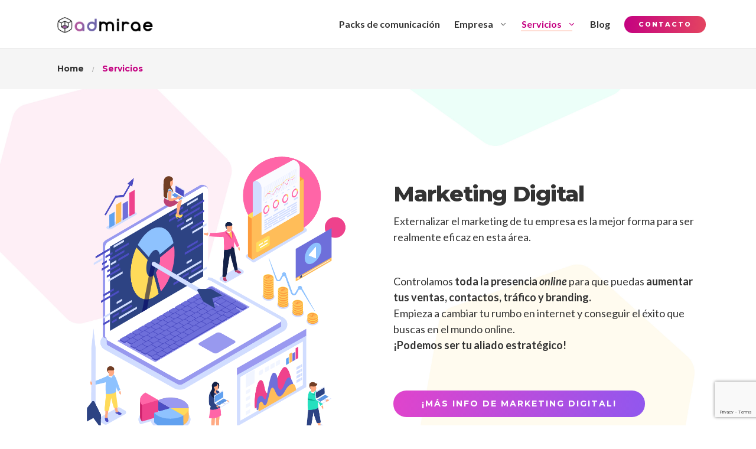

--- FILE ---
content_type: text/html; charset=UTF-8
request_url: https://www.admirae.es/servicios
body_size: 23812
content:

<!DOCTYPE html>
<html lang="es">
<head>
	<!-- Google Tag Manager -->
	<script>(function(w,d,s,l,i){w[l]=w[l]||[];w[l].push({'gtm.start':
	new Date().getTime(),event:'gtm.js'});var f=d.getElementsByTagName(s)[0],
	j=d.createElement(s),dl=l!='dataLayer'?'&l='+l:'';j.async=true;j.src=
	'https://www.googletagmanager.com/gtm.js?id='+i+dl;f.parentNode.insertBefore(j,f);
	})(window,document,'script','dataLayer','GTM-P4DH4S6');</script>
	<!-- End Google Tag Manager -->
	<meta charset="UTF-8">
	<meta http-equiv="X-UA-Compatible" content="IE=edge">
	<meta name="viewport" content="width=device-width, initial-scale=1">
	<link rel="profile" href="//gmpg.org/xfn/11">

	<meta name='robots' content='index, follow, max-image-preview:large, max-snippet:-1, max-video-preview:-1' />
	<style>img:is([sizes="auto" i], [sizes^="auto," i]) { contain-intrinsic-size: 3000px 1500px }</style>
	
	<!-- This site is optimized with the Yoast SEO plugin v24.6 - https://yoast.com/wordpress/plugins/seo/ -->
	<title>Servicios - Admirae - 360º CREATIVE MARKETING</title><link rel="stylesheet" href="https://www.admirae.es/wp-content/cache/min/1/80c9ac7823b68e5b146846c9630f9392.css" media="all" data-minify="1" />
	<link rel="canonical" href="https://www.admirae.es/servicios" />
	<meta property="og:locale" content="es_ES" />
	<meta property="og:type" content="article" />
	<meta property="og:title" content="Servicios - Admirae - 360º CREATIVE MARKETING" />
	<meta property="og:url" content="https://www.admirae.es/servicios" />
	<meta property="og:site_name" content="Admirae - 360º CREATIVE MARKETING" />
	<meta property="article:modified_time" content="2022-11-11T09:05:30+00:00" />
	<meta property="og:image" content="https://www.admirae.es/wp-content/uploads/2020/01/marketing_digital.png" />
	<meta name="twitter:card" content="summary_large_image" />
	<meta name="twitter:label1" content="Tiempo de lectura" />
	<meta name="twitter:data1" content="4 minutos" />
	<script type="application/ld+json" class="yoast-schema-graph">{"@context":"https://schema.org","@graph":[{"@type":"WebPage","@id":"https://www.admirae.es/servicios","url":"https://www.admirae.es/servicios","name":"Servicios - Admirae - 360º CREATIVE MARKETING","isPartOf":{"@id":"https://www.admirae.es/#website"},"primaryImageOfPage":{"@id":"https://www.admirae.es/servicios#primaryimage"},"image":{"@id":"https://www.admirae.es/servicios#primaryimage"},"thumbnailUrl":"https://www.admirae.es/wp-content/uploads/2020/01/marketing_digital.png","datePublished":"2019-06-21T04:36:03+00:00","dateModified":"2022-11-11T09:05:30+00:00","breadcrumb":{"@id":"https://www.admirae.es/servicios#breadcrumb"},"inLanguage":"es","potentialAction":[{"@type":"ReadAction","target":["https://www.admirae.es/servicios"]}]},{"@type":"ImageObject","inLanguage":"es","@id":"https://www.admirae.es/servicios#primaryimage","url":"https://www.admirae.es/wp-content/uploads/2020/01/marketing_digital.png","contentUrl":"https://www.admirae.es/wp-content/uploads/2020/01/marketing_digital.png","width":1030,"height":1030,"caption":"Marketing digital para empresas y pymes"},{"@type":"BreadcrumbList","@id":"https://www.admirae.es/servicios#breadcrumb","itemListElement":[{"@type":"ListItem","position":1,"name":"Portada","item":"https://www.admirae.es/"},{"@type":"ListItem","position":2,"name":"Servicios"}]},{"@type":"WebSite","@id":"https://www.admirae.es/#website","url":"https://www.admirae.es/","name":"Admirae - 360º CREATIVE MARKETING","description":"WEB, GRAFIC Y MARKETING DIGITAL.","publisher":{"@id":"https://www.admirae.es/#organization"},"potentialAction":[{"@type":"SearchAction","target":{"@type":"EntryPoint","urlTemplate":"https://www.admirae.es/?s={search_term_string}"},"query-input":{"@type":"PropertyValueSpecification","valueRequired":true,"valueName":"search_term_string"}}],"inLanguage":"es"},{"@type":"Organization","@id":"https://www.admirae.es/#organization","name":"Admirae - 360º CREATIVE MARKETING","url":"https://www.admirae.es/","logo":{"@type":"ImageObject","inLanguage":"es","@id":"https://www.admirae.es/#/schema/logo/image/","url":"https://www.admirae.es/wp-content/uploads/2019/12/logo-blanco-web-2.png","contentUrl":"https://www.admirae.es/wp-content/uploads/2019/12/logo-blanco-web-2.png","width":192,"height":32,"caption":"Admirae - 360º CREATIVE MARKETING"},"image":{"@id":"https://www.admirae.es/#/schema/logo/image/"}}]}</script>
	<!-- / Yoast SEO plugin. -->


<link rel='dns-prefetch' href='//fonts.googleapis.com' />
<link rel="alternate" type="application/rss+xml" title="Admirae - 360º CREATIVE MARKETING &raquo; Feed" href="https://www.admirae.es/feed" />
<link rel="alternate" type="application/rss+xml" title="Admirae - 360º CREATIVE MARKETING &raquo; Feed de los comentarios" href="https://www.admirae.es/comments/feed" />
<script type="text/javascript">
/* <![CDATA[ */
window._wpemojiSettings = {"baseUrl":"https:\/\/s.w.org\/images\/core\/emoji\/15.0.3\/72x72\/","ext":".png","svgUrl":"https:\/\/s.w.org\/images\/core\/emoji\/15.0.3\/svg\/","svgExt":".svg","source":{"concatemoji":"https:\/\/www.admirae.es\/wp-includes\/js\/wp-emoji-release.min.js?ver=6.7.2"}};
/*! This file is auto-generated */
!function(i,n){var o,s,e;function c(e){try{var t={supportTests:e,timestamp:(new Date).valueOf()};sessionStorage.setItem(o,JSON.stringify(t))}catch(e){}}function p(e,t,n){e.clearRect(0,0,e.canvas.width,e.canvas.height),e.fillText(t,0,0);var t=new Uint32Array(e.getImageData(0,0,e.canvas.width,e.canvas.height).data),r=(e.clearRect(0,0,e.canvas.width,e.canvas.height),e.fillText(n,0,0),new Uint32Array(e.getImageData(0,0,e.canvas.width,e.canvas.height).data));return t.every(function(e,t){return e===r[t]})}function u(e,t,n){switch(t){case"flag":return n(e,"\ud83c\udff3\ufe0f\u200d\u26a7\ufe0f","\ud83c\udff3\ufe0f\u200b\u26a7\ufe0f")?!1:!n(e,"\ud83c\uddfa\ud83c\uddf3","\ud83c\uddfa\u200b\ud83c\uddf3")&&!n(e,"\ud83c\udff4\udb40\udc67\udb40\udc62\udb40\udc65\udb40\udc6e\udb40\udc67\udb40\udc7f","\ud83c\udff4\u200b\udb40\udc67\u200b\udb40\udc62\u200b\udb40\udc65\u200b\udb40\udc6e\u200b\udb40\udc67\u200b\udb40\udc7f");case"emoji":return!n(e,"\ud83d\udc26\u200d\u2b1b","\ud83d\udc26\u200b\u2b1b")}return!1}function f(e,t,n){var r="undefined"!=typeof WorkerGlobalScope&&self instanceof WorkerGlobalScope?new OffscreenCanvas(300,150):i.createElement("canvas"),a=r.getContext("2d",{willReadFrequently:!0}),o=(a.textBaseline="top",a.font="600 32px Arial",{});return e.forEach(function(e){o[e]=t(a,e,n)}),o}function t(e){var t=i.createElement("script");t.src=e,t.defer=!0,i.head.appendChild(t)}"undefined"!=typeof Promise&&(o="wpEmojiSettingsSupports",s=["flag","emoji"],n.supports={everything:!0,everythingExceptFlag:!0},e=new Promise(function(e){i.addEventListener("DOMContentLoaded",e,{once:!0})}),new Promise(function(t){var n=function(){try{var e=JSON.parse(sessionStorage.getItem(o));if("object"==typeof e&&"number"==typeof e.timestamp&&(new Date).valueOf()<e.timestamp+604800&&"object"==typeof e.supportTests)return e.supportTests}catch(e){}return null}();if(!n){if("undefined"!=typeof Worker&&"undefined"!=typeof OffscreenCanvas&&"undefined"!=typeof URL&&URL.createObjectURL&&"undefined"!=typeof Blob)try{var e="postMessage("+f.toString()+"("+[JSON.stringify(s),u.toString(),p.toString()].join(",")+"));",r=new Blob([e],{type:"text/javascript"}),a=new Worker(URL.createObjectURL(r),{name:"wpTestEmojiSupports"});return void(a.onmessage=function(e){c(n=e.data),a.terminate(),t(n)})}catch(e){}c(n=f(s,u,p))}t(n)}).then(function(e){for(var t in e)n.supports[t]=e[t],n.supports.everything=n.supports.everything&&n.supports[t],"flag"!==t&&(n.supports.everythingExceptFlag=n.supports.everythingExceptFlag&&n.supports[t]);n.supports.everythingExceptFlag=n.supports.everythingExceptFlag&&!n.supports.flag,n.DOMReady=!1,n.readyCallback=function(){n.DOMReady=!0}}).then(function(){return e}).then(function(){var e;n.supports.everything||(n.readyCallback(),(e=n.source||{}).concatemoji?t(e.concatemoji):e.wpemoji&&e.twemoji&&(t(e.twemoji),t(e.wpemoji)))}))}((window,document),window._wpemojiSettings);
/* ]]> */
</script>
<style id='wp-emoji-styles-inline-css' type='text/css'>

	img.wp-smiley, img.emoji {
		display: inline !important;
		border: none !important;
		box-shadow: none !important;
		height: 1em !important;
		width: 1em !important;
		margin: 0 0.07em !important;
		vertical-align: -0.1em !important;
		background: none !important;
		padding: 0 !important;
	}
</style>


<style id='classic-theme-styles-inline-css' type='text/css'>
/*! This file is auto-generated */
.wp-block-button__link{color:#fff;background-color:#32373c;border-radius:9999px;box-shadow:none;text-decoration:none;padding:calc(.667em + 2px) calc(1.333em + 2px);font-size:1.125em}.wp-block-file__button{background:#32373c;color:#fff;text-decoration:none}
</style>
<style id='global-styles-inline-css' type='text/css'>
:root{--wp--preset--aspect-ratio--square: 1;--wp--preset--aspect-ratio--4-3: 4/3;--wp--preset--aspect-ratio--3-4: 3/4;--wp--preset--aspect-ratio--3-2: 3/2;--wp--preset--aspect-ratio--2-3: 2/3;--wp--preset--aspect-ratio--16-9: 16/9;--wp--preset--aspect-ratio--9-16: 9/16;--wp--preset--color--black: #000000;--wp--preset--color--cyan-bluish-gray: #abb8c3;--wp--preset--color--white: #ffffff;--wp--preset--color--pale-pink: #f78da7;--wp--preset--color--vivid-red: #cf2e2e;--wp--preset--color--luminous-vivid-orange: #ff6900;--wp--preset--color--luminous-vivid-amber: #fcb900;--wp--preset--color--light-green-cyan: #7bdcb5;--wp--preset--color--vivid-green-cyan: #00d084;--wp--preset--color--pale-cyan-blue: #8ed1fc;--wp--preset--color--vivid-cyan-blue: #0693e3;--wp--preset--color--vivid-purple: #9b51e0;--wp--preset--gradient--vivid-cyan-blue-to-vivid-purple: linear-gradient(135deg,rgba(6,147,227,1) 0%,rgb(155,81,224) 100%);--wp--preset--gradient--light-green-cyan-to-vivid-green-cyan: linear-gradient(135deg,rgb(122,220,180) 0%,rgb(0,208,130) 100%);--wp--preset--gradient--luminous-vivid-amber-to-luminous-vivid-orange: linear-gradient(135deg,rgba(252,185,0,1) 0%,rgba(255,105,0,1) 100%);--wp--preset--gradient--luminous-vivid-orange-to-vivid-red: linear-gradient(135deg,rgba(255,105,0,1) 0%,rgb(207,46,46) 100%);--wp--preset--gradient--very-light-gray-to-cyan-bluish-gray: linear-gradient(135deg,rgb(238,238,238) 0%,rgb(169,184,195) 100%);--wp--preset--gradient--cool-to-warm-spectrum: linear-gradient(135deg,rgb(74,234,220) 0%,rgb(151,120,209) 20%,rgb(207,42,186) 40%,rgb(238,44,130) 60%,rgb(251,105,98) 80%,rgb(254,248,76) 100%);--wp--preset--gradient--blush-light-purple: linear-gradient(135deg,rgb(255,206,236) 0%,rgb(152,150,240) 100%);--wp--preset--gradient--blush-bordeaux: linear-gradient(135deg,rgb(254,205,165) 0%,rgb(254,45,45) 50%,rgb(107,0,62) 100%);--wp--preset--gradient--luminous-dusk: linear-gradient(135deg,rgb(255,203,112) 0%,rgb(199,81,192) 50%,rgb(65,88,208) 100%);--wp--preset--gradient--pale-ocean: linear-gradient(135deg,rgb(255,245,203) 0%,rgb(182,227,212) 50%,rgb(51,167,181) 100%);--wp--preset--gradient--electric-grass: linear-gradient(135deg,rgb(202,248,128) 0%,rgb(113,206,126) 100%);--wp--preset--gradient--midnight: linear-gradient(135deg,rgb(2,3,129) 0%,rgb(40,116,252) 100%);--wp--preset--font-size--small: 13px;--wp--preset--font-size--medium: 20px;--wp--preset--font-size--large: 36px;--wp--preset--font-size--x-large: 42px;--wp--preset--spacing--20: 0.44rem;--wp--preset--spacing--30: 0.67rem;--wp--preset--spacing--40: 1rem;--wp--preset--spacing--50: 1.5rem;--wp--preset--spacing--60: 2.25rem;--wp--preset--spacing--70: 3.38rem;--wp--preset--spacing--80: 5.06rem;--wp--preset--shadow--natural: 6px 6px 9px rgba(0, 0, 0, 0.2);--wp--preset--shadow--deep: 12px 12px 50px rgba(0, 0, 0, 0.4);--wp--preset--shadow--sharp: 6px 6px 0px rgba(0, 0, 0, 0.2);--wp--preset--shadow--outlined: 6px 6px 0px -3px rgba(255, 255, 255, 1), 6px 6px rgba(0, 0, 0, 1);--wp--preset--shadow--crisp: 6px 6px 0px rgba(0, 0, 0, 1);}:where(.is-layout-flex){gap: 0.5em;}:where(.is-layout-grid){gap: 0.5em;}body .is-layout-flex{display: flex;}.is-layout-flex{flex-wrap: wrap;align-items: center;}.is-layout-flex > :is(*, div){margin: 0;}body .is-layout-grid{display: grid;}.is-layout-grid > :is(*, div){margin: 0;}:where(.wp-block-columns.is-layout-flex){gap: 2em;}:where(.wp-block-columns.is-layout-grid){gap: 2em;}:where(.wp-block-post-template.is-layout-flex){gap: 1.25em;}:where(.wp-block-post-template.is-layout-grid){gap: 1.25em;}.has-black-color{color: var(--wp--preset--color--black) !important;}.has-cyan-bluish-gray-color{color: var(--wp--preset--color--cyan-bluish-gray) !important;}.has-white-color{color: var(--wp--preset--color--white) !important;}.has-pale-pink-color{color: var(--wp--preset--color--pale-pink) !important;}.has-vivid-red-color{color: var(--wp--preset--color--vivid-red) !important;}.has-luminous-vivid-orange-color{color: var(--wp--preset--color--luminous-vivid-orange) !important;}.has-luminous-vivid-amber-color{color: var(--wp--preset--color--luminous-vivid-amber) !important;}.has-light-green-cyan-color{color: var(--wp--preset--color--light-green-cyan) !important;}.has-vivid-green-cyan-color{color: var(--wp--preset--color--vivid-green-cyan) !important;}.has-pale-cyan-blue-color{color: var(--wp--preset--color--pale-cyan-blue) !important;}.has-vivid-cyan-blue-color{color: var(--wp--preset--color--vivid-cyan-blue) !important;}.has-vivid-purple-color{color: var(--wp--preset--color--vivid-purple) !important;}.has-black-background-color{background-color: var(--wp--preset--color--black) !important;}.has-cyan-bluish-gray-background-color{background-color: var(--wp--preset--color--cyan-bluish-gray) !important;}.has-white-background-color{background-color: var(--wp--preset--color--white) !important;}.has-pale-pink-background-color{background-color: var(--wp--preset--color--pale-pink) !important;}.has-vivid-red-background-color{background-color: var(--wp--preset--color--vivid-red) !important;}.has-luminous-vivid-orange-background-color{background-color: var(--wp--preset--color--luminous-vivid-orange) !important;}.has-luminous-vivid-amber-background-color{background-color: var(--wp--preset--color--luminous-vivid-amber) !important;}.has-light-green-cyan-background-color{background-color: var(--wp--preset--color--light-green-cyan) !important;}.has-vivid-green-cyan-background-color{background-color: var(--wp--preset--color--vivid-green-cyan) !important;}.has-pale-cyan-blue-background-color{background-color: var(--wp--preset--color--pale-cyan-blue) !important;}.has-vivid-cyan-blue-background-color{background-color: var(--wp--preset--color--vivid-cyan-blue) !important;}.has-vivid-purple-background-color{background-color: var(--wp--preset--color--vivid-purple) !important;}.has-black-border-color{border-color: var(--wp--preset--color--black) !important;}.has-cyan-bluish-gray-border-color{border-color: var(--wp--preset--color--cyan-bluish-gray) !important;}.has-white-border-color{border-color: var(--wp--preset--color--white) !important;}.has-pale-pink-border-color{border-color: var(--wp--preset--color--pale-pink) !important;}.has-vivid-red-border-color{border-color: var(--wp--preset--color--vivid-red) !important;}.has-luminous-vivid-orange-border-color{border-color: var(--wp--preset--color--luminous-vivid-orange) !important;}.has-luminous-vivid-amber-border-color{border-color: var(--wp--preset--color--luminous-vivid-amber) !important;}.has-light-green-cyan-border-color{border-color: var(--wp--preset--color--light-green-cyan) !important;}.has-vivid-green-cyan-border-color{border-color: var(--wp--preset--color--vivid-green-cyan) !important;}.has-pale-cyan-blue-border-color{border-color: var(--wp--preset--color--pale-cyan-blue) !important;}.has-vivid-cyan-blue-border-color{border-color: var(--wp--preset--color--vivid-cyan-blue) !important;}.has-vivid-purple-border-color{border-color: var(--wp--preset--color--vivid-purple) !important;}.has-vivid-cyan-blue-to-vivid-purple-gradient-background{background: var(--wp--preset--gradient--vivid-cyan-blue-to-vivid-purple) !important;}.has-light-green-cyan-to-vivid-green-cyan-gradient-background{background: var(--wp--preset--gradient--light-green-cyan-to-vivid-green-cyan) !important;}.has-luminous-vivid-amber-to-luminous-vivid-orange-gradient-background{background: var(--wp--preset--gradient--luminous-vivid-amber-to-luminous-vivid-orange) !important;}.has-luminous-vivid-orange-to-vivid-red-gradient-background{background: var(--wp--preset--gradient--luminous-vivid-orange-to-vivid-red) !important;}.has-very-light-gray-to-cyan-bluish-gray-gradient-background{background: var(--wp--preset--gradient--very-light-gray-to-cyan-bluish-gray) !important;}.has-cool-to-warm-spectrum-gradient-background{background: var(--wp--preset--gradient--cool-to-warm-spectrum) !important;}.has-blush-light-purple-gradient-background{background: var(--wp--preset--gradient--blush-light-purple) !important;}.has-blush-bordeaux-gradient-background{background: var(--wp--preset--gradient--blush-bordeaux) !important;}.has-luminous-dusk-gradient-background{background: var(--wp--preset--gradient--luminous-dusk) !important;}.has-pale-ocean-gradient-background{background: var(--wp--preset--gradient--pale-ocean) !important;}.has-electric-grass-gradient-background{background: var(--wp--preset--gradient--electric-grass) !important;}.has-midnight-gradient-background{background: var(--wp--preset--gradient--midnight) !important;}.has-small-font-size{font-size: var(--wp--preset--font-size--small) !important;}.has-medium-font-size{font-size: var(--wp--preset--font-size--medium) !important;}.has-large-font-size{font-size: var(--wp--preset--font-size--large) !important;}.has-x-large-font-size{font-size: var(--wp--preset--font-size--x-large) !important;}
:where(.wp-block-post-template.is-layout-flex){gap: 1.25em;}:where(.wp-block-post-template.is-layout-grid){gap: 1.25em;}
:where(.wp-block-columns.is-layout-flex){gap: 2em;}:where(.wp-block-columns.is-layout-grid){gap: 2em;}
:root :where(.wp-block-pullquote){font-size: 1.5em;line-height: 1.6;}
</style>


<style id='vastart-addon-style-inline-css' type='text/css'>
#header-ext .navbar-wrapper .logo-container a.custom-logo-link img{max-height:31px}#header-image-bg{background-image:url(https://www.admirae.es/wp-content/uploads/2020/02/3.png)}.breadcrumbs{margin-top:0}#header-ext .navbar-wrapper .navigation-container .navigation-item{padding:24px}
</style>





<style id='vastart-theme-style-inline-css' type='text/css'>
#header-image-bg{background-image:url(https://www.admirae.es/wp-content/uploads/2020/02/3.png)}.custom-logo-link img{max-height:31px}.custom-logo-sticky-link img{max-height:27px}.home #header.sticky--top, .home.vastart-scroll #header{border-bottom:none}.home #header.sticky--top .navbar-toggler{border-right:none}.vastart-scroll #header, #header.sticky.sticky--top{background-color:rgba(255,255,255,0)}blockquote,.pagination .current{border-color:#c40181}.uf-breadcrumbs>span>span, .widget .rsswidget:hover, .widget .recentcomments .comment-author-link .url:hover, .widget #wp-calendar tbody td a:hover, .widget.uf-dark-scheme .rsswidget:hover, .widget.uf-dark-scheme #wp-calendar tbody tr td a:hover, #navbar ul li:hover .sub-menu li:hover, main#content #archive-post a.more-link:hover, main#content #blog-entries a.more-link:hover, main#content #blog-entries .sticky-icon span.icon-bookmark2,main#content #archive-post .sticky-icon span.icon-bookmark2, .uf-single-post .wp-caption-text a:hover, #footer .widget a:hover, .error404 #not-found h1, .mejs-container * .mejs-controls .mejs-volume-button a:hover, .navbar-light .navbar-nav .menu-item:hover::before, .navbar-light .navbar-nav .menu-item:hover > .nav-link, .navbar-light .navbar-nav .page_item:hover::before, .navbar-light .navbar-nav .page_item:hover > .nav-link, .list-item .kc-entry_meta > span i, .kc_tabs_nav li.ui-tabs-active a, .kc_tabs_nav li.ui-tabs-active a:hover, .kc_tabs_nav li:hover a, .post-grid > div > .content > .post-title-alt > a:hover, .post-grid > div > .content > .entry-meta > span > a, .list-post-type > .list-item > .post-content > h3 > a:hover, .list-item .kc-entry_meta > span a:hover, .uf-single-post__content a{color:#c40181 !important}a:hover, .uf-card-body .entry__content a{color:#c40181}main#content #archive-post a.more-link:hover::after, main#content #blog-entries a.more-link:hover::after{background-color:#c40181 !important}.uf-checkbox .uf-checkbox-label input:checked ~ .checkmark, .widget #wp-calendar tr #today, .widget.uf-dark-scheme #wp-calendar tbody tr td#today, .selectize-control.single .selectize-dropdown .option.active, .uf-dark-scheme .selectize-control.single .selectize-dropdown .option.active, a.uf-buttons,.uf-buttons,input[type='submit'],input[type='reset'],input[type='button'],#comments .comment-form .form-submit input, .kc-ui-progress, .kc_button, .pills.pills-primary,.widget.widget_tag_cloud .pills-primary.tag-cloud-link, .pagination .current, .mejs-container * .mejs-controls .mejs-time-rail .mejs-time-current, .mejs-container * .mejs-controls .mejs-volume-button .mejs-volume-current, .mejs-container * .mejs-controls .mejs-horizontal-volume-current, .content-button a, .kc-blog-posts .kc-post-2-button, a.kc-read-more, .kc-team .content-socials a{background-color:#c40181 !important}.uf-radio input:checked ~ .uf-radio-label::before{box-shadow:inset 0 0 0 3px #c40181}.uf-single-post__content a:hover{filter:brightness(90%)}.pills.pills-primary:hover , .uf-buttons:hover{box-shadow:inset 0 0 100px 100px rgba(0, 0, 0, 0.1)}.kc_button:hover{color:#ffffff}.kc_button:hover{box-shadow:inset 0 0 100px 100px rgba(0, 0, 0, 0.1)}.kc_tabs_nav li.ui-tabs-active a, .kc_tabs_nav li.ui-tabs-active a:hover, .kc_tabs_nav li:hover a, .woocommerce div.product .woocommerce-tabs ul.tabs li.active a, .single-product div.product .related.products h2:hover, .woocommerce ul.products li.product h2.woocommerce-loop-product__title:hover{color:#c40181!important}.kc_button, .kc-ui-progress, .content-button a, .content-button a, .owl-theme .owl-controls .owl-page span, .woocommerce-cart .button, .woocommerce-checkout .button, .woocommerce-account .button, .woocommerce .comment-respond input.submit, #sidebar .woocommerce a.button.checkout, #footer .woocommerce a.button.checkout{background-color:#c40181!important}.woocommerce .single_add_to_cart_button, .single-product div.product .product_meta .posted_in a{background:#c40181!important}.widget .widget-title:before{background:#c40181}.navbar-light .navbar-nav .current-menu-item, .current-menu-item > .nav-link, .menu-item:hover::before, .menu-item:hover > .nav-link, .navbar-light .navbar-nav .current_page_item, .current_page_item > .nav-link, .page_item:hover::before, .page_item:hover > .nav-link{color:#c40181!important}.navbar-light .navbar-nav .current-menu-ancestor, .current-menu-ancestor > .nav-link, .navbar-light .navbar-nav .current_page_ancestor, .current_page_ancestor > .nav-link, .navbar-light .navbar-nav .current_page_parent, .navbar-light .navbar-nav .current_page_parent > .nav-link{color:#c40181!important}.navbar-light .navbar-nav .current-menu-ancestor::after, .current-menu-parent::after, .current-menu-item::after, .navbar-light .navbar-nav .current_page_ancestor::after, .current_page_parent::after, .current_page_item::after{background:#c40181!important}#header.sticky--not-top.sticky--unpinned .navbar-light .navbar-nav .menu-item:hover::before, .menu-item:hover > .nav-link, #header.sticky--not-top.sticky--unpinned .navbar-light .navbar-nav .page_item:hover::before, .page_item:hover > .nav-link{color:#c40181!important}.navbar-light .navbar-nav .dropdown-menu .menu-item:hover > .nav-link, .navbar-light .navbar-nav .dropdown-menu .page_item:hover > .nav-link{color:#c40181!important}#header.sticky--not-top.sticky--unpinned .navbar-light .navbar-nav .dropdown-menu .menu-item:active > .nav-link, .menu-item:hover > .nav-link, #header.sticky--not-top.sticky--unpinned .navbar-light .navbar-nav .dropdown-menu .page_item:active > .nav-link, .page_item:hover > .nav-link, #header.sticky.sticky--not-top .navbar-light .navbar-nav .current_page_item .nav-link{color:#c40181!important}#header.sticky.sticky--not-top .navbar-light .navbar-nav .current-menu-ancestor.menu-item::before, .current-menu-item.menu-item::before, #header.sticky.sticky--not-top .navbar-light .navbar-nav .current_page_ancestor.page_item::before, .current_page_item.page_item::before{color:#c40181!important}.home .topbar-desktop a:hover{color:#c40181}.post-navigation .nav-links .nav-next:hover i, .post-navigation .nav-links .nav-previous:hover i{border-color:#c40181}.post-navigation .nav-links .nav-next:hover i, .post-navigation .nav-links .nav-previous:hover i{background-color:#c40181}article.entry.sticky::before{color:#c40181 !important}
</style>

<link rel='stylesheet' id='vastart-google-font-css' href='https://fonts.googleapis.com/css?family=Lato%3A100%2C100i%2C300%2C300i%2C400%2C400i%2C700%2C700i%2C900%2C900i%7CMontserrat%3A100%2C100i%2C200%2C200i%2C300%2C300i%2C400%2C400i%2C500%2C500i%2C600%2C600i%2C700%2C700i%2C800%2C800i%2C900%2C900i%7CMerriweather%3A300%2C300i%2C400%2C400i%2C700%2C700i%2C900%2C900i&#038;ver=6.7.2' type='text/css' media='all' />
<style id='akismet-widget-style-inline-css' type='text/css'>

			.a-stats {
				--akismet-color-mid-green: #357b49;
				--akismet-color-white: #fff;
				--akismet-color-light-grey: #f6f7f7;

				max-width: 350px;
				width: auto;
			}

			.a-stats * {
				all: unset;
				box-sizing: border-box;
			}

			.a-stats strong {
				font-weight: 600;
			}

			.a-stats a.a-stats__link,
			.a-stats a.a-stats__link:visited,
			.a-stats a.a-stats__link:active {
				background: var(--akismet-color-mid-green);
				border: none;
				box-shadow: none;
				border-radius: 8px;
				color: var(--akismet-color-white);
				cursor: pointer;
				display: block;
				font-family: -apple-system, BlinkMacSystemFont, 'Segoe UI', 'Roboto', 'Oxygen-Sans', 'Ubuntu', 'Cantarell', 'Helvetica Neue', sans-serif;
				font-weight: 500;
				padding: 12px;
				text-align: center;
				text-decoration: none;
				transition: all 0.2s ease;
			}

			/* Extra specificity to deal with TwentyTwentyOne focus style */
			.widget .a-stats a.a-stats__link:focus {
				background: var(--akismet-color-mid-green);
				color: var(--akismet-color-white);
				text-decoration: none;
			}

			.a-stats a.a-stats__link:hover {
				filter: brightness(110%);
				box-shadow: 0 4px 12px rgba(0, 0, 0, 0.06), 0 0 2px rgba(0, 0, 0, 0.16);
			}

			.a-stats .count {
				color: var(--akismet-color-white);
				display: block;
				font-size: 1.5em;
				line-height: 1.4;
				padding: 0 13px;
				white-space: nowrap;
			}
		
</style>
<link rel='stylesheet' id='lato-css' href='//fonts.googleapis.com/css?family=Lato%3A100%2C100italic%2C300%2C300italic%2Cregular%2Citalic%2C700%2C700italic%2C900%2C900italic&#038;subset=latin%2Clatin-ext&#038;ver=2.9.6' type='text/css' media='all' />



<!--n2css--><script type="text/javascript" src="https://www.admirae.es/wp-includes/js/jquery/jquery.min.js?ver=3.7.1" id="jquery-core-js"></script>
<script type="text/javascript" src="https://www.admirae.es/wp-includes/js/jquery/jquery-migrate.min.js?ver=3.4.1" id="jquery-migrate-js"></script>
<link rel="https://api.w.org/" href="https://www.admirae.es/wp-json/" /><link rel="alternate" title="JSON" type="application/json" href="https://www.admirae.es/wp-json/wp/v2/pages/16878" /><link rel="EditURI" type="application/rsd+xml" title="RSD" href="https://www.admirae.es/xmlrpc.php?rsd" />
<meta name="generator" content="WordPress 6.7.2" />
<link rel='shortlink' href='https://www.admirae.es/?p=16878' />
<link rel="alternate" title="oEmbed (JSON)" type="application/json+oembed" href="https://www.admirae.es/wp-json/oembed/1.0/embed?url=https%3A%2F%2Fwww.admirae.es%2Fservicios" />
<link rel="alternate" title="oEmbed (XML)" type="text/xml+oembed" href="https://www.admirae.es/wp-json/oembed/1.0/embed?url=https%3A%2F%2Fwww.admirae.es%2Fservicios&#038;format=xml" />
<script type="text/javascript">var kc_script_data={ajax_url:"https://www.admirae.es/wp-admin/admin-ajax.php"}</script><style type="text/css">.recentcomments a{display:inline !important;padding:0 !important;margin:0 !important;}</style><link rel="icon" href="https://www.admirae.es/wp-content/uploads/2020/02/favicon-8.ico" sizes="32x32" />
<link rel="icon" href="https://www.admirae.es/wp-content/uploads/2020/02/favicon-8.ico" sizes="192x192" />
<link rel="apple-touch-icon" href="https://www.admirae.es/wp-content/uploads/2020/02/favicon-8.ico" />
<meta name="msapplication-TileImage" content="https://www.admirae.es/wp-content/uploads/2020/02/favicon-8.ico" />
		<style type="text/css" id="wp-custom-css">
			#header-image .header-overlay::after {
    background: none;
}
.circle {
  position: relative;
  z-index: 1;
  display: -webkit-box;
  display: -webkit-flex;
  display: -ms-flexbox;
  display: flex;
  width: 50px;
  height: 50px;
  margin: 0 auto 24px ;
  -webkit-box-pack: center;
  -webkit-justify-content: center;
  -ms-flex-pack: center;
  justify-content: center;
  -webkit-box-align: center;
  -webkit-align-items: center;
  -ms-flex-align: center;
  align-items: center;
  border: 1px none #096ad0;
  border-radius: 49px;
  background-color: #fff;
  box-shadow: 0 5px 30px 0 rgba(31, 44, 61, 0.1);
}

@media (max-width: 479px) {
.circle {
    margin: 0 0 24px;
	}
}

.circle.gradient:before {
	content: " ";
  position: absolute;
  top: -20px;
  left: -20px;
  right: -20px;
  bottom: -20px;
	border-radius: 100px;
}

.circle.gradient.cg1:before {
  border: 10px solid #FEF1F7;
}

.circle.gradient.cg2:before {
  border: 10px solid #ECFBF7;
}

.circle.gradient.cg3:before {
  border: 10px solid #FFF3F1;
}

.circle.gradient.cg4:before {
  border: 10px solid #F1F4FE;
}

.step-number {
	position: static;
	left: 0px;
	right: 0px;
	bottom: 0px;
	margin-top: 0px;
	margin-bottom: 0px;
	color: #fff;
}

.img-svg {
	width: auto;
	height: 130px;
}

.string-link-dark:hover {
	color: #ff8d74 !important;
}

.testi .content-image {
	width: auto !important;
	margin: 0;
}

.testi .content-desc {
	font-style: italic;
}

.primay, .n2-style-dd43b0139335c6a6c14e81502f84eee3-heading, .subs .n2-style-fab9b709306ba64cfed23137ed186299-heading {
	background-color: #ff3c00;
  background-image: linear-gradient(97deg, #e044cc, #9157ee) !important;
  box-shadow: none;
  -webkit-transition: all 300ms ease !important;
  transition: all 300ms ease !important;
	border-radius: 100px;
}

.primary_price .kc-pricing-price {
	background-color: #ff3c00;
  background-image: linear-gradient(97deg, #e044cc, #9157ee) !important;
}

.primary_price .content-button a:before {
	background-color: #ff3c00;
    background-image: linear-gradient(97deg, #e044cc, #9157ee) !important;
    box-shadow: none;
    -webkit-transition: all 300ms ease !important;
    transition: all 300ms ease !important;
    border-radius: 100px;
    display: block;
    content: '';
    z-index: -1;
    width: 100%;
    position: absolute;
    height: 100%;
    top: 0;
    left: 0;
}

.primay, .n2-style-dd43b0139335c6a6c14e81502f84eee3-heading div, .primary_price .content-button a {
	position:relative;
	z-index:10;
}

.primary_button {
	background-color: #ff3c00;
  background-image: linear-gradient(97deg, #e044cc, #9157ee) !important;
	-webkit-transition: all 300ms ease !important;
  transition: all 300ms ease !important;
}

#footer .primary_button {
	float: right;
}
#footer .secondary {
	width: 367px;
}
.blog #footer #bottom,
.single #footer #bottom{
	max-width: 100%;
	padding: 0px;
}

.primary_button:hover {
	background-color: #ff3c00;
  background-image: linear-gradient(97deg, #9157ee, #e044cc) !important;
	color: #ffffff;
	box-shadow: unset !important;
	-webkit-transition: all 300ms ease !important;
  transition: all 300ms ease !important;
}

.primary .n2-style-dd43b0139335c6a6c14e81502f84eee3-heading:after, .primary_price .content-button a:after {
	background-color: #ff3c00;
  background-image: linear-gradient(97deg, #9157ee, #e044cc) !important;
	opacity: 0 !important;
	transition:opacity 900ms;
	display:block;
	content:"";
	position:absolute;
	width:100%;
	height:100%;
	top:0;
	left:0;
	border-radius:100px;
}

.primary_price .content-button a:after {
	z-index:-1;
}

.primary, .n2-style-dd43b0139335c6a6c14e81502f84eee3-heading:hover:after, .primary_price .content-button a:hover:after {
	opacity: 1 !important;
}

.secondary .n2-style-c9d2485bd80aea14e2ea198b56cbbcf5-heading, .project_list .content-button a {
  -webkit-transition: all 300ms ease !important;
  transition: all 300ms ease !important;
}

.secondary .n2-style-c9d2485bd80aea14e2ea198b56cbbcf5-heading:hover {
  border-color: #FF5A59;
  background-color: #FF5A59 !important;
}

/*subscribe*/



.wpcf7-text.uf-input-group {
    border-radius: 100px;
}

.form-on-subscribe2 > span input.wpcf7-form-control.wpcf7-submit {
    width: auto;
}

.form-on-subscribe2 > span input.wpcf7-form-control.wpcf7-text {
  width: 60%!important;
	background-color: transparent !important;
}

.form-on-subscribe2 span, .form-on-subscribe2 span{
    padding: 0 3px;
}

.form-on-subscribe2 > span input.wpcf7-form-control.wpcf7-submit   {
	padding: 12px 24px;
  border-radius: 40px;
  background-color: #ff3c00;
  background-image: linear-gradient(97deg, #e044cc, #9157ee);
  box-shadow: none;
  -webkit-transition: all 300ms ease !important;
  transition: all 300ms ease !important;
}

@media (max-width: 1024px) {
.form-on-subscribe2 > span input.wpcf7-form-control.wpcf7-text {
    width: 50%!important;
    }
}

@media (max-width: 767px) {
.form-on-subscribe2 > span input.wpcf7-form-control.wpcf7-submit   {
    width: 100%;
}
	
.form-on-subscribe2 > span input.wpcf7-form-control.wpcf7-text {
    width: 100%!important;
  }

.second_form .form-on-subscribe2 > span input.wpcf7-form-control.wpcf7-text {
    width: 100%!important;
}	
	
    input.wpcf7-form-control.wpcf7-text   {
        margin-bottom: 12px
  }
}

.subs .n2-style-2b7876e8a79e2bde97b8627a711d67e2-heading {
	padding: 0 24px !important;
	border-radius: 100px 0 0 100px !important;
}

.subs .n2-style-fab9b709306ba64cfed23137ed186299-heading {
	border-radius: 0 100px 100px 0 !important;
	text-transform: uppercase !important;
	font-weight: 700 !important;
	letter-spacing: 2px !important;
	padding: 0 24px !important;
}

@media (max-width: 575px) {
#n2-ss-9item7, #n2-ss-9item6 {
		display: none !important;
	}
}

.project_list .overlay-effects {
	display: flex;
  align-items: center;
  justify-content: center;
}

/** Stabilo Effect **/
.stabilo {
	background-image: linear-gradient(120deg, #FFC9BE 0%, #FFC9BE 100%);
    background-repeat: no-repeat;
    background-position: 0 88%;
    transition: background-size 0.25s ease-in;
    border-bottom: unset;
    background-size: 100% 48%;
}

/**Post Intro Style **/
.ketocist-intro {
	color: #323232;
    font: 400 20px/38px "Merriweather",Arial,sans-serif;
	  margin: 0 0 24px;
	  border-left-width: 4px;
    border-left-style: solid;
		border-left-color: #ff6037;
    line-height: 2rem;
    quotes: "“" "”" "‘" "’";
    position: relative;
    box-shadow: rgba(0, 0, 0, 0.05) 0px 2px 12px 0px, rgba(0, 0, 0, 0.05) 0px 0px 35px 0px, rgba(0, 0, 0, 0.15) 0px 30px 100px -40px;
    background: rgb(255, 255, 255);
    padding: 2rem 4rem;
}

.unflash_fullwidth {
	width: 100vw;
  position: relative;
  padding-left: -moz-calc((100vw - 1060px) / 2);
  padding-left: calc((100vw - 1060px) / 2);
  padding-right: -moz-calc((100vw - 1060px) / 2);
  padding-right: calc((100vw - 1060px) / 2);
  left: -moz-calc(-100vw / 2 + 1060px / 2);
  left: calc(-100vw / 2 + 1060px / 2);
  right: -moz-calc(-100vw / 2 + 1060px / 2);
  right: calc(-100vw / 2 + 1060px / 2);
}

.unflash_fullwidth2 {
	width: 100vw!important;
  position: relative!important;
	left: -moz-calc(-100vw / 2 + 1092px / 2)!important;
  left: calc(-100vw / 2 + 1092px / 2)!important;
	}
@media (max-width: 1199px) {
.unflash_fullwidth2 {
	left: -moz-calc(-100vw / 2 + 912px / 2)!important;
  left: calc(-100vw / 2 + 912px / 2)!important;
	}
}

@media (max-width: 1024px) {
.unflash_fullwidth2 {
	left: -moz-calc(-100vw / 2 + 912px / 2)!important;
  left: calc(-100vw / 2 + 912px / 2)!important;
	}
}


@media (max-width: 991px) {
.unflash_fullwidth2 {
	left: -moz-calc(-100vw / 2 + 672px / 2)!important;
  left: calc(-100vw / 2 + 672px / 2)!important;
	}
}

@media (max-width: 767px) {
.unflash_fullwidth2 {
	left: -moz-calc(-100vw / 2 + 492px / 2)!important;
  left: calc(-100vw / 2 + 492px / 2)!important;
	}
}

@media (max-width: 575px) {
.unflash_fullwidth2 {
	left: -24px!important;
	}
} 

.home .sticky--top .current_page_item > .nav-link, 
.home .sticky--top .navbar-light .navbar-nav .menu-item:hover > .nav-link { color: #ffffff!important; }

.home .sticky--top .navbar-light .navbar-nav .current-menu-ancestor::after, .home  .sticky--top .current-menu-parent::after, .home .sticky--top .current-menu-item::after, .home .sticky--top .navbar-light .navbar-nav .current_page_ancestor::after, .home .sticky--top  .current_page_parent::after, .home .sticky--top  .current_page_item::after {
	background: #fff;
	height: 0px;
}

.navbar-light .navbar-nav .current-menu-ancestor::after, .navbar-light .navbar-nav .current-menu-item::after, .navbar-light .navbar-nav .current-menu-parent::after, .navbar-light .navbar-nav .current_page_ancestor::after, .navbar-light .navbar-nav .current_page_item::after, .navbar-light .navbar-nav .current_page_parent::after {
	content: '';
    position: absolute;
    background: rgba(255,95,54,0.2) !important;
  
    width: 75%;
    margin-bottom: 16px;
    bottom: 13px;
    left: 11px;
    display: block;
    z-index: -1;
}
.sticky--not-top .navbar-light .navbar-nav .current-menu-ancestor::after, .sticky--not-top .navbar-light .navbar-nav .current-menu-item::after, .sticky--not-top .navbar-light .navbar-nav .current-menu-parent::after, .sticky--not-top .navbar-light .navbar-nav .current_page_ancestor::after, .sticky--not-top .navbar-light .navbar-nav .current_page_item::after, .sticky--not-top .navbar-light .navbar-nav .current_page_parent::after {
    bottom: 17px;
}
.home .navbar-light .navbar-nav .current-menu-ancestor::after, .home .navbar-light .navbar-nav .current-menu-item::after, .home .navbar-light .navbar-nav .current-menu-parent::after, .home .navbar-light .navbar-nav .current_page_ancestor::after, .home .navbar-light .navbar-nav .current_page_item::after, .home .navbar-light .navbar-nav .current_page_parent::after {
    background: rgba(255,255,255,0.2) !important;
}
.home .sticky--not-top .navbar-light .navbar-nav .current-menu-ancestor::after, .home .sticky--not-top .navbar-light .navbar-nav .current-menu-item::after, .home .sticky--not-top .navbar-light .navbar-nav .current-menu-parent::after, .home .sticky--not-top .navbar-light .navbar-nav .current_page_ancestor::after, .home .sticky--not-top .navbar-light .navbar-nav .current_page_item::after, .home .sticky--not-top .navbar-light .navbar-nav .current_page_parent::after {
    background: rgba(255,95,54,0.2) !important;
}

.home .sticky--top .navbar-toggler .navbar-toggler-icon::before {
	color: #ffffff !important;
}

@media (max-width: 767px) {
	#content {
    margin-bottom: 0;
	}	
	
	.single-post #content {
    margin-bottom: 96px;
	}
}

.service-home, .testi {
	-webkit-transition: all 300ms ease !important;
    transition: all 300ms ease !important;
}

.service-home:hover {
	background: #ffffff;
	box-shadow: 0 2px 2px 0 rgba(255,141,117,0.06), 0 4px 4px 0 rgba(255,141,117,0.06), 0 8px 8px 0 rgba(255,141,117,0.06), 0 16px 16px 0 rgba(255,141,117,0.06), 0 32px 32px 0 rgba(255,141,117,0.06), 0 64px 64px 0 rgba(255,141,117,0.06);
	border-bottom: 5px solid #ff8d74 !important;
}

/*custom css form on this page global*/

div.wpcf7-mail-sent-ng, div.wpcf7-aborted {
    border: 2px solid #ff0000;
	  color: #fff;
}

span.wpcf7-not-valid-tip {
    position: absolute;
    top: -50px;
    left: -20px;
    background: transparent;
    color: #f7e700;
    border: 0;
}

.form-on-subscribe2 {
    text-align: right;
}

/*custom css form subscribe2*/
.form-on-subscribe2 > span input.wpcf7-form-control.wpcf7-submit {
    width: auto;
}

.form-on-subscribe2 > span input.wpcf7-form-control.wpcf7-text {
    width: 45%!important;
		background-color: #ffffff !important;
}

.form-on-subscribe2 span, .form-on-subscribe2 span, .form-on-subscribe span, .form-on-subscribe span{
    padding: 0 3px;
}

.form-on-subscribe2 > span input.wpcf7-form-control.wpcf7-submit, .btn.btn-rounded.skin-primary   {
 	padding: 16px 24px;
	font-size: 11px;
	line-height: 17px;
	font-weight: 800;
}

@media (max-width: 999px) {
.form-on-subscribe2 > span input.wpcf7-form-control.wpcf7-text {
    width: 100%!important;
		margin-bottom: 12px;
    }
	
.form-on-subscribe2 > span input.wpcf7-form-control.wpcf7-submit   {
    width: 100%;
}
	
.form-on-subscribe2 span, .form-on-subscribe2 span{
    padding: 0;
}
}
/*end of subscribe2*/

/*custom css form subscribe*/
.form-djv-contact.form-on-subscribe {
	text-align: center;
}

.form-on-subscribe > span input.wpcf7-form-control.wpcf7-submit {
    width: auto;
}

.form-on-subscribe > span input.wpcf7-form-control.wpcf7-text {
    width: 50%!important;
}

@media (max-width: 870px) {
.form-on-subscribe > span input.wpcf7-form-control.wpcf7-text {
    width: 100%!important;
		margin-bottom: 12px;
    }
	
.form-on-subscribe > span input.wpcf7-form-control.wpcf7-submit   {
    width: 100%;
}
	
.form-on-subscribe span, .form-on-subscribe span{
    padding: 0;
}
	
.form-on-subscribe2 {
    text-align: center;
}
}
/*end of subscribe*/


/*SOFT REJECT CHANGES*/
/*blog post*/
.blog main#content, .archive main#content, .search.search-results main#content {
	background-color: #f5f5f5;
	margin: 0px !important;
	padding: 48px 0 96px 0;
}

.blog .breadcrumbs, .archive .breadcrumbs, .search.search-results .breadcrumbs  {
	margin: 0;
	background-color: #ffffff;
}

.blog .vastart-sidebar, .archive .vastart-sidebar, .search.search-results .vastart-sidebar{
  background-color: #ffffff;
  box-shadow: 0 2px 20px 0 rgba(0,0,0,.08);
	padding: 24px;
	margin-top: 9px;
	border-radius: 5px;
}

.single #content {
    margin-top: 96px;
}

/* 
.blog .vastart-content {
	padding-right: 48px;
} */

/*next prev*/
.uf-single-post .nav-links .icon-chevron-left, .uf-single-post .nav-links .icon-chevron-right {
	border: 1px solid #ff8d74 !important;
	color: #ff8d74;
	width: 42px !important;
	height: 42px !important;
}

.post-navigation .nav-links .nav-next i {
	margin-left: -42px;
}

.post-navigation .nav-links .nav-previous i::before {
    transform: translate(14px,14px);
}

.post-navigation .nav-links .nav-next i::before {
    transform: translate(-24px,14px);
}

.post-navigation .nav-links .nav-previous .vastart_nav_text span:first-child, .post-navigation .nav-links .nav-next .vastart_nav_text span:first-child  {
	font-size: 14px;
	line-height: 21px;
	margin-bottom: 3px;
}

.post-navigation .nav-links .nav-previous .vastart_nav_text span:last-child, .post-navigation .nav-links .nav-next .vastart_nav_text span:last-child {
	font-size: 14px;
	line-height: 21px;
}

.post-navigation .nav-links .nav-next, .post-navigation .nav-links .nav-previous {
	padding: 0 66px;
}

/*breadcrumb*/
.uf-breadcrumbs  {
	font-size: 14px
}

/*navigation*/
#navigation li a {
	font-size: 16px;
}

/*header*/
.header-overlay .post-meta span:last-child {
	color: #ffffff !important;
}

.post-categories .pills.pills-primary {
	font-size: 14px;
	line-height: 21px;
}

/* sidebar */
#sidebar section:not(:last-child) {
	margin-bottom: 24px !important;
}

.indexing {
	z-index: 99;
}

.kc-content-widget .kc-elm {
  z-index: 1;
}

.widget #wp-calendar tr #today a {
  color: #fff !important;
}
.home .navbar-light .navbar-nav .nav-link, .home #navbar .icon-chevron-down::before, .home #header.sticky.sticky--top #quadmenu.detheme_default_menu .quadmenu-navbar-nav > li > a > .quadmenu-item-content, .home #header.sticky.sticky--top #quadmenu.quadmenu-default_theme .quadmenu-navbar-nav > li:not(.quadmenu-item-type-button) > a > .quadmenu-item-content, .home .navbar-light .navbar-nav .menu-item-has-children::before, .home .navbar-light .navbar-nav .page_item_has_children::before {
    color: #ffffff;
}
#header.sticky.sticky--top .navbar-light .navbar-nav .sub-menu .nav-link, #header.sticky.sticky--not-top .navbar-light .navbar-nav .nav-link, #header.sticky.sticky--not-top .icon-chevron-down::before, #header #quadmenu.detheme_default_menu .quadmenu-navbar-nav > li > a > .quadmenu-item-content, #header #quadmenu.quadmenu-default_theme .quadmenu-navbar-nav > li:not(.quadmenu-item-type-button) > a > .quadmenu-item-content, .uf-mobile-nav-modal #quadmenu.detheme_default_menu .quadmenu-navbar-nav > li > a > .quadmenu-item-content, .uf-mobile-nav-modal #quadmenu.quadmenu-default_theme .quadmenu-navbar-nav > li:not(.quadmenu-item-type-button) > a > .quadmenu-item-content, .home #header.sticky.sticky--not-top #quadmenu.detheme_default_menu .quadmenu-navbar-nav > li > a > .quadmenu-item-content {
    color: #323232;
}

.menu-item-16874 a {
    background-color: #ff3c00;
    background-image: linear-gradient(97deg, #c40181, #e44560) !important;
    color: #ffffff !important;
    padding: 6px 24px !important;
    font-family: 'Montserrat' !important;
    font-size: 11px !important;
    line-height: 17px !important;
    text-transform: uppercase;
    font-weight: 800 !important;
    letter-spacing: 2px;
    border-radius: 100px;
    transition: all .3s ease;
    margin-left: 12px;
}
body.kc-css-system .content-button a {
    padding: 13px !important;
}



		</style>
		<script type="text/javascript"></script><style type="text/css" id="kc-css-general">.kc-off-notice{display: inline-block !important;}.kc-container{max-width:1170px;}</style><style type="text/css" id="kc-css-render">@media only screen and (min-width:1000px) and (max-width:5000px){body.kc-css-system .kc-css-318967{width:100%;}body.kc-css-system .kc-css-16474{width:33.33%;}body.kc-css-system .kc-css-923846{width:33.33%;}body.kc-css-system .kc-css-969496{width:33.33%;}body.kc-css-system .kc-css-908824{width:33.33%;}body.kc-css-system .kc-css-895458{width:33.33%;}body.kc-css-system .kc-css-133590{width:33.33%;}body.kc-css-system .kc-css-407124{width:33.33%;}body.kc-css-system .kc-css-919340{width:33.33%;}body.kc-css-system .kc-css-66893{width:33.33%;}body.kc-css-system .kc-css-830070{width:33.33%;}body.kc-css-system .kc-css-217549{width:33.33%;}body.kc-css-system .kc-css-598023{width:33.33%;}}body.kc-css-system .kc-css-216259{background:#ffffff url(https://www.admirae.es/wp-content/uploads/2019/12/img_home_1_update3.jpg) center center/cover no-repeat scroll;padding-top:96px;padding-bottom:96px;}body.kc-css-system .kc-css-16474{width:49%;}body.kc-css-system .kc-css-923846{padding-right:0px;padding-left:0px;width:2%;}body.kc-css-system .kc-css-969496{width:49%;}body.kc-css-system .kc-css-761075.kc_title,body.kc-css-system .kc-css-761075 .kc_title,body.kc-css-system .kc-css-761075 .kc_title a.kc_title_link{color:#333333;font-weight:800;text-transform:capitalize;text-align:left;margin-bottom:12px;}body.kc-css-system .kc-css-740734 ,body.kc-css-system .kc-css-740734 p{color:#333333;font-size:18px;line-height:27px;text-align:left;}body.kc-css-system .kc-css-740734 p{margin-bottom:48px;}body.kc-css-system .kc-css-948324 .kc_button{font-family:Montserrat;font-size:14px;line-height:21px;font-weight:700;text-transform:uppercase;letter-spacing:2px;border-radius:100px 100px 100px 100px;padding:12px 48px 12px 48px;margin-top:15px;}body.kc-css-system .kc-css-622055{padding-top:96px;}body.kc-css-system .kc-css-908824{width:49%;}body.kc-css-system .kc-css-75504.kc_title,body.kc-css-system .kc-css-75504 .kc_title,body.kc-css-system .kc-css-75504 .kc_title a.kc_title_link{color:#333333;font-weight:800;text-transform:capitalize;text-align:left;margin-bottom:12px;}body.kc-css-system .kc-css-75504 h2.kc_title{font-weight:800;}body.kc-css-system .kc-css-931829 ,body.kc-css-system .kc-css-931829 p{color:#333333;font-size:18px;line-height:27px;text-align:left;}body.kc-css-system .kc-css-488524 .kc_button{font-family:Montserrat;font-size:14px;line-height:21px;font-weight:700;text-transform:uppercase;letter-spacing:2px;border-radius:100px 100px 100px 100px;padding:12px 48px 12px 48px;margin-top:15px;}body.kc-css-system .kc-css-895458{padding-right:0px;padding-left:0px;width:2%;}body.kc-css-system .kc-css-133590{width:49%;}body.kc-css-system .kc-css-627877{padding-top:96px;}body.kc-css-system .kc-css-407124{width:49%;}body.kc-css-system .kc-css-919340{padding-right:0px;padding-left:0px;width:2%;}body.kc-css-system .kc-css-66893{width:49%;}body.kc-css-system .kc-css-489731.kc_title,body.kc-css-system .kc-css-489731 .kc_title,body.kc-css-system .kc-css-489731 .kc_title a.kc_title_link{color:#333333;font-weight:800;text-transform:capitalize;text-align:left;margin-bottom:12px;}body.kc-css-system .kc-css-13267 ,body.kc-css-system .kc-css-13267 p{color:#333333;font-size:18px;line-height:27px;text-align:left;}body.kc-css-system .kc-css-82653 .kc_button{font-family:Montserrat;font-size:14px;line-height:21px;font-weight:700;text-transform:uppercase;letter-spacing:2px;border-radius:100px 100px 100px 100px;padding:12px 48px 12px 48px;margin-top:15px;}body.kc-css-system .kc-css-182564{padding-top:96px;}body.kc-css-system .kc-css-830070{width:49%;}body.kc-css-system .kc-css-216617.kc_title,body.kc-css-system .kc-css-216617 .kc_title,body.kc-css-system .kc-css-216617 .kc_title a.kc_title_link{color:#333333;font-weight:800;text-transform:capitalize;text-align:left;margin-bottom:12px;}body.kc-css-system .kc-css-313640 ,body.kc-css-system .kc-css-313640 p{color:#333333;font-size:18px;line-height:27px;text-align:left;}body.kc-css-system .kc-css-425815 .kc_button{font-family:Montserrat;font-size:14px;line-height:21px;font-weight:700;text-transform:uppercase;letter-spacing:2px;border-radius:100px 100px 100px 100px;padding:12px 48px 12px 48px;margin-top:15px;}body.kc-css-system .kc-css-217549{padding-right:0px;padding-left:0px;width:11%;}body.kc-css-system .kc-css-598023{width:40%;}@media only screen and (max-width:767px){body.kc-css-system .kc-css-318967{margin-bottom:24px;}body.kc-css-system .kc-css-16474{width:100%;}body.kc-css-system .kc-css-923846{width:0%;}body.kc-css-system .kc-css-969496{width:100%;}body.kc-css-system .kc-css-761075.kc_title,body.kc-css-system .kc-css-761075 .kc_title,body.kc-css-system .kc-css-761075 .kc_title a.kc_title_link{font-size:52px;line-height:60px;letter-spacing:-1.5px;}body.kc-css-system .kc-css-908824{width:100%;}body.kc-css-system .kc-css-75504.kc_title,body.kc-css-system .kc-css-75504 .kc_title,body.kc-css-system .kc-css-75504 .kc_title a.kc_title_link{font-size:52px;line-height:60px;letter-spacing:-1.5px;}body.kc-css-system .kc-css-895458{width:0%;}body.kc-css-system .kc-css-133590{width:100%;}body.kc-css-system .kc-css-407124{width:100%;}body.kc-css-system .kc-css-919340{width:0%;}body.kc-css-system .kc-css-66893{width:100%;}body.kc-css-system .kc-css-489731.kc_title,body.kc-css-system .kc-css-489731 .kc_title,body.kc-css-system .kc-css-489731 .kc_title a.kc_title_link{font-size:52px;line-height:60px;letter-spacing:-1.5px;}body.kc-css-system .kc-css-830070{width:100%;}body.kc-css-system .kc-css-216617.kc_title,body.kc-css-system .kc-css-216617 .kc_title,body.kc-css-system .kc-css-216617 .kc_title a.kc_title_link{font-size:52px;line-height:60px;letter-spacing:-1.5px;}body.kc-css-system .kc-css-217549{width:0%;}body.kc-css-system .kc-css-598023{width:100%;}}@media only screen and (max-width:479px){body.kc-css-system .kc-css-216259{margin-top:-49px;}body.kc-css-system .kc-css-761075.kc_title,body.kc-css-system .kc-css-761075 .kc_title,body.kc-css-system .kc-css-761075 .kc_title a.kc_title_link{font-size:36px;line-height:41px;letter-spacing:-1undefined;margin-bottom:12px;}body.kc-css-system .kc-css-75504.kc_title,body.kc-css-system .kc-css-75504 .kc_title,body.kc-css-system .kc-css-75504 .kc_title a.kc_title_link{font-size:36px;line-height:41px;letter-spacing:-1undefined;margin-bottom:12px;}body.kc-css-system .kc-css-489731.kc_title,body.kc-css-system .kc-css-489731 .kc_title,body.kc-css-system .kc-css-489731 .kc_title a.kc_title_link{font-size:36px;line-height:41px;letter-spacing:-1undefined;margin-bottom:12px;}body.kc-css-system .kc-css-216617.kc_title,body.kc-css-system .kc-css-216617 .kc_title,body.kc-css-system .kc-css-216617 .kc_title a.kc_title_link{font-size:36px;line-height:41px;letter-spacing:-1undefined;margin-bottom:12px;}}</style><noscript><style id="rocket-lazyload-nojs-css">.rll-youtube-player, [data-lazy-src]{display:none !important;}</style></noscript>	<!-- Global site tag (gtag.js) - Google Analytics -->
	<script async src="https://www.googletagmanager.com/gtag/js?id=UA-20629532-1"></script>
	<script>
	  window.dataLayer = window.dataLayer || [];
	  function gtag(){dataLayer.push(arguments);}
	  gtag('js', new Date());

	  gtag('config', 'UA-20629532-1');
	</script>

</head>
<body class="page-template page-template-02pageSinTitulo page-template-02pageSinTitulo-php page page-id-16878 page-parent wp-custom-logo kingcomposer kc-css-system hide-title vastart-masonry-layout vastart-layout-fullwidth vastart-header-image-hide has-sidebar sidebar-right vastart-sticky" >
	<!-- Google Tag Manager (noscript) -->
	<noscript><iframe src="https://www.googletagmanager.com/ns.html?id=GTM-P4DH4S6"
	height="0" width="0" style="display:none;visibility:hidden"></iframe></noscript>
	<!-- End Google Tag Manager (noscript) -->
	<div id="page">
	
		
<header id="header" class="">
		
<div class="container uf_desktop_navigation d-none d-lg-block">
	<nav id="navbardesktop" class="navbar navbar-expand-lg navbar-light d-flex justify-content-between align-items-stretch">
		<button class="navbar-toggler" type="button" data-toggle="modal" data-target="#exampleModal">
			<span class="navbar-toggler-icon icon-bars"></span>
		</button>
		<a href="https://www.admirae.es/" class="custom-logo-link" rel="home"><img width="192" height="32" src="data:image/svg+xml,%3Csvg%20xmlns='http://www.w3.org/2000/svg'%20viewBox='0%200%20192%2032'%3E%3C/svg%3E" class="custom-logo" alt="Vastart" decoding="async" data-lazy-srcset="https://www.admirae.es/wp-content/uploads/2019/12/logo-blanco-web-2.png 192w, https://www.admirae.es/wp-content/uploads/2019/12/logo-blanco-web-2-192x32.png 200w" data-lazy-sizes="(max-width: 192px) 100vw, 192px" data-lazy-src="https://www.admirae.es/wp-content/uploads/2019/12/logo-blanco-web-2.png" /><noscript><img width="192" height="32" src="https://www.admirae.es/wp-content/uploads/2019/12/logo-blanco-web-2.png" class="custom-logo" alt="Vastart" decoding="async" srcset="https://www.admirae.es/wp-content/uploads/2019/12/logo-blanco-web-2.png 192w, https://www.admirae.es/wp-content/uploads/2019/12/logo-blanco-web-2-192x32.png 200w" sizes="(max-width: 192px) 100vw, 192px" /></noscript></a>					<a href="https://www.admirae.es/" class="custom-logo-sticky-link" title="Admirae &#8211; 360º CREATIVE MARKETING" rel="home">
			<img width="192" height="32" src="data:image/svg+xml,%3Csvg%20xmlns='http://www.w3.org/2000/svg'%20viewBox='0%200%20192%2032'%3E%3C/svg%3E" alt="Admirae &#8211; 360º CREATIVE MARKETING" data-lazy-src="https://www.admirae.es/wp-content/uploads/2019/12/logo-color-web.png"><noscript><img width="192" height="32" src="https://www.admirae.es/wp-content/uploads/2019/12/logo-color-web.png" alt="Admirae &#8211; 360º CREATIVE MARKETING"></noscript></a>
		
		<div id="navigation" class="d-none d-lg-block">
			<ul id="header_navigation" class="main-menu nav navbar-nav ml-auto"><li id="menu-item-26319" class="menu-item menu-item-type-post_type menu-item-object-page menu-item-26319 d-flex align-items-center nav-item"><a href="https://www.admirae.es/servicios/marketing-digital/comunicacion-efectiva-para-negocios" class="nav-link">Packs de comunicación</a></li>
<li id="menu-item-19002" class="menu-item menu-item-type-custom menu-item-object-custom menu-item-has-children menu-parent-item menu-item-19002 dropdown icon-chevron-down d-flex align-items-center nav-item"><a href="#" class="nav-link dropdown-item dropdown-toggle">Empresa</a>
<ul class="sub-menu dropdown-menu uf-submenu">
	<li id="menu-item-19003" class="menu-item menu-item-type-post_type menu-item-object-page menu-item-has-children menu-parent-item menu-item-19003 dropdown icon-chevron-right nav-item"><a href="https://www.admirae.es/casos-de-exito" class="nav-link dropdown-item dropdown-toggle">Casos de éxito</a>
	<ul class="sub-menu uf-submenu-right dropdown-menu arrow_box">
		<li id="menu-item-19825" class="menu-item menu-item-type-post_type menu-item-object-page menu-item-19825 nav-item"><a href="https://www.admirae.es/casos-de-exito/dexis-iberica-2" class="nav-link">Dexis Ibérica</a></li>
		<li id="menu-item-19826" class="menu-item menu-item-type-post_type menu-item-object-page menu-item-19826 nav-item"><a href="https://www.admirae.es/casos-de-exito/dysmaq" class="nav-link">Dysmaq</a></li>
		<li id="menu-item-19824" class="menu-item menu-item-type-post_type menu-item-object-page menu-item-19824 nav-item"><a href="https://www.admirae.es/casos-de-exito/caldyma" class="nav-link">Caldyma</a></li>
		<li id="menu-item-19827" class="menu-item menu-item-type-post_type menu-item-object-page menu-item-19827 nav-item"><a href="https://www.admirae.es/casos-de-exito/icristal" class="nav-link">iCristal</a></li>
	</ul>
</li>
</ul>
</li>
<li id="menu-item-17020" class="menu-item menu-item-type-post_type menu-item-object-page current-menu-item page_item page-item-16878 current_page_item menu-item-has-children menu-parent-item menu-item-17020 dropdown icon-chevron-down d-flex align-items-center nav-item"><a href="https://www.admirae.es/servicios" aria-current="page" class="nav-link dropdown-item dropdown-toggle">Servicios</a>
<ul class="sub-menu dropdown-menu uf-submenu">
	<li id="menu-item-17056" class="menu-item menu-item-type-post_type menu-item-object-page menu-item-has-children menu-parent-item menu-item-17056 dropdown icon-chevron-right nav-item"><a href="https://www.admirae.es/servicios/marketing-digital" class="nav-link dropdown-item dropdown-toggle">Marketing Digital</a>
	<ul class="sub-menu uf-submenu-right dropdown-menu arrow_box">
		<li id="menu-item-17436" class="menu-item menu-item-type-post_type menu-item-object-page menu-item-17436 nav-item"><a href="https://www.admirae.es/servicios/marketing-digital/inbound-marketing" class="nav-link">Inbound Marketing</a></li>
		<li id="menu-item-17437" class="menu-item menu-item-type-post_type menu-item-object-page menu-item-17437 nav-item"><a href="https://www.admirae.es/servicios/marketing-digital/marketing-de-contenidos" class="nav-link">Marketing De Contenidos</a></li>
		<li id="menu-item-17438" class="menu-item menu-item-type-post_type menu-item-object-page menu-item-17438 nav-item"><a href="https://www.admirae.es/servicios/marketing-digital/redes-sociales" class="nav-link">Redes Sociales</a></li>
		<li id="menu-item-17439" class="menu-item menu-item-type-post_type menu-item-object-page menu-item-17439 nav-item"><a href="https://www.admirae.es/servicios/marketing-digital/blogging" class="nav-link">Blogging</a></li>
		<li id="menu-item-17495" class="menu-item menu-item-type-post_type menu-item-object-page menu-item-17495 nav-item"><a href="https://www.admirae.es/servicios/marketing-digital/copywriting-valencia" class="nav-link">Copywriting</a></li>
		<li id="menu-item-17496" class="menu-item menu-item-type-post_type menu-item-object-page menu-item-17496 nav-item"><a href="https://www.admirae.es/servicios/marketing-digital/e-mail-marketing" class="nav-link">E-Mail Marketing</a></li>
		<li id="menu-item-17497" class="menu-item menu-item-type-post_type menu-item-object-page menu-item-17497 nav-item"><a href="https://www.admirae.es/servicios/marketing-digital/sem" class="nav-link">SEM</a></li>
		<li id="menu-item-17498" class="menu-item menu-item-type-post_type menu-item-object-page menu-item-has-children menu-parent-item menu-item-17498 dropdown icon-chevron-right nav-item"><a href="https://www.admirae.es/servicios/marketing-digital/seo" class="nav-link dropdown-item dropdown-toggle">SEO</a>
		<ul class="sub-menu uf-submenu-right dropdown-menu arrow_box">
			<li id="menu-item-18071" class="menu-item menu-item-type-post_type menu-item-object-page menu-item-18071 nav-item"><a href="https://www.admirae.es/empresa-marketing-camp-de-turia" class="nav-link">Vecino… somos tu empresa de marketing</a></li>
		</ul>
</li>
		<li id="menu-item-17530" class="menu-item menu-item-type-post_type menu-item-object-page menu-item-17530 nav-item"><a href="https://www.admirae.es/servicios/marketing-digital/social-media-workshops" class="nav-link">Social Media Workshops</a></li>
	</ul>
</li>
	<li id="menu-item-17053" class="menu-item menu-item-type-post_type menu-item-object-page menu-item-has-children menu-parent-item menu-item-17053 dropdown icon-chevron-right nav-item"><a href="https://www.admirae.es/servicios/multimedia" class="nav-link dropdown-item dropdown-toggle">Multimedia</a>
	<ul class="sub-menu uf-submenu-right dropdown-menu arrow_box">
		<li id="menu-item-18061" class="menu-item menu-item-type-post_type menu-item-object-page menu-item-18061 nav-item"><a href="https://www.admirae.es/servicios/multimedia/video-marketing" class="nav-link">Vídeo Marketing</a></li>
		<li id="menu-item-18060" class="menu-item menu-item-type-post_type menu-item-object-page menu-item-18060 nav-item"><a href="https://www.admirae.es/servicios/multimedia/fotografia-producto" class="nav-link">Fotografía Producto</a></li>
		<li id="menu-item-18059" class="menu-item menu-item-type-post_type menu-item-object-page menu-item-18059 nav-item"><a href="https://www.admirae.es/servicios/multimedia/foto-instalaciones" class="nav-link">Foto Instalaciones</a></li>
	</ul>
</li>
	<li id="menu-item-17055" class="menu-item menu-item-type-post_type menu-item-object-page menu-item-has-children menu-parent-item menu-item-17055 dropdown icon-chevron-right nav-item"><a href="https://www.admirae.es/servicios/web" class="nav-link dropdown-item dropdown-toggle">Web</a>
	<ul class="sub-menu uf-submenu-right dropdown-menu arrow_box">
		<li id="menu-item-18067" class="menu-item menu-item-type-post_type menu-item-object-page menu-item-18067 nav-item"><a href="https://www.admirae.es/servicios/web/web-corporativa" class="nav-link">Web corporativa</a></li>
		<li id="menu-item-18066" class="menu-item menu-item-type-post_type menu-item-object-page menu-item-18066 nav-item"><a href="https://www.admirae.es/servicios/web/e-commerce" class="nav-link">E-Commerce</a></li>
		<li id="menu-item-18065" class="menu-item menu-item-type-post_type menu-item-object-page menu-item-18065 nav-item"><a href="https://www.admirae.es/servicios/web/mantenimiento" class="nav-link">Mantenimiento</a></li>
		<li id="menu-item-18062" class="menu-item menu-item-type-post_type menu-item-object-page menu-item-18062 nav-item"><a href="https://www.admirae.es/servicios/web/taller-ecommerce" class="nav-link">Taller E-commerce</a></li>
		<li id="menu-item-18063" class="menu-item menu-item-type-post_type menu-item-object-page menu-item-18063 nav-item"><a href="https://www.admirae.es/servicios/web/asesoria-hosting" class="nav-link">Asesoría Hosting</a></li>
		<li id="menu-item-18064" class="menu-item menu-item-type-post_type menu-item-object-page menu-item-18064 nav-item"><a href="https://www.admirae.es/servicios/web/analitica-web" class="nav-link">Analítica Web</a></li>
	</ul>
</li>
	<li id="menu-item-17054" class="menu-item menu-item-type-post_type menu-item-object-page menu-item-has-children menu-parent-item menu-item-17054 dropdown icon-chevron-right nav-item"><a href="https://www.admirae.es/servicios/diseno-grafico" class="nav-link dropdown-item dropdown-toggle">Diseño Gráfico</a>
	<ul class="sub-menu uf-submenu-right dropdown-menu arrow_box">
		<li id="menu-item-18070" class="menu-item menu-item-type-post_type menu-item-object-page menu-item-has-children menu-parent-item menu-item-18070 dropdown icon-chevron-right nav-item"><a href="https://www.admirae.es/servicios/diseno-grafico/imagen-grafica" class="nav-link dropdown-item dropdown-toggle">Imagen Gráfica</a>
		<ul class="sub-menu uf-submenu-right dropdown-menu arrow_box">
			<li id="menu-item-23062" class="menu-item menu-item-type-post_type menu-item-object-page menu-item-23062 nav-item"><a href="https://www.admirae.es/servicios/diseno-grafico/imagen-grafica/folletos-que-venden" class="nav-link">Folletos que venden</a></li>
		</ul>
</li>
		<li id="menu-item-18069" class="menu-item menu-item-type-post_type menu-item-object-page menu-item-18069 nav-item"><a href="https://www.admirae.es/servicios/diseno-grafico/impresion-y-papeleria" class="nav-link">Impresión Y Papelería</a></li>
		<li id="menu-item-18068" class="menu-item menu-item-type-post_type menu-item-object-page menu-item-18068 nav-item"><a href="https://www.admirae.es/servicios/diseno-grafico/ferias-y-eventos" class="nav-link">Ferias Y Eventos</a></li>
	</ul>
</li>
</ul>
</li>
<li id="menu-item-19804" class="menu-item menu-item-type-post_type menu-item-object-page menu-item-19804 d-flex align-items-center nav-item"><a href="https://www.admirae.es/blog" class="nav-link">Blog</a></li>
<li id="menu-item-16874" class="menu-item menu-item-type-post_type menu-item-object-page menu-item-16874 d-flex align-items-center nav-item"><a href="https://www.admirae.es/contacto" title="						" class="nav-link">Contacto</a></li>
</ul>		</div>
	</nav>
</div>

<div class="container-fluid uf_mobile_navigation d-lg-none">
	<div class="row">
		<nav id="navbar" class="navbar navbar-expand-lg navbar-light d-flex justify-content-between align-items-stretch">
			<button class="navbar-toggler" type="button" data-toggle="modal" data-target="#exampleModal">
				<span class="navbar-toggler-icon icon-bars"></span>
			</button>
			<a href="https://www.admirae.es/" class="custom-logo-link" rel="home"><img width="192" height="32" src="data:image/svg+xml,%3Csvg%20xmlns='http://www.w3.org/2000/svg'%20viewBox='0%200%20192%2032'%3E%3C/svg%3E" class="custom-logo" alt="Vastart" decoding="async" data-lazy-srcset="https://www.admirae.es/wp-content/uploads/2019/12/logo-blanco-web-2.png 192w, https://www.admirae.es/wp-content/uploads/2019/12/logo-blanco-web-2-192x32.png 200w" data-lazy-sizes="(max-width: 192px) 100vw, 192px" data-lazy-src="https://www.admirae.es/wp-content/uploads/2019/12/logo-blanco-web-2.png" /><noscript><img width="192" height="32" src="https://www.admirae.es/wp-content/uploads/2019/12/logo-blanco-web-2.png" class="custom-logo" alt="Vastart" decoding="async" srcset="https://www.admirae.es/wp-content/uploads/2019/12/logo-blanco-web-2.png 192w, https://www.admirae.es/wp-content/uploads/2019/12/logo-blanco-web-2-192x32.png 200w" sizes="(max-width: 192px) 100vw, 192px" /></noscript></a>						<a href="https://www.admirae.es/" class="custom-logo-sticky-link" title="Admirae &#8211; 360º CREATIVE MARKETING" rel="home">
			<img width="192" height="32" src="data:image/svg+xml,%3Csvg%20xmlns='http://www.w3.org/2000/svg'%20viewBox='0%200%20192%2032'%3E%3C/svg%3E" alt="Admirae &#8211; 360º CREATIVE MARKETING" data-lazy-src="https://www.admirae.es/wp-content/uploads/2019/12/logo-color-web.png"><noscript><img width="192" height="32" src="https://www.admirae.es/wp-content/uploads/2019/12/logo-color-web.png" alt="Admirae &#8211; 360º CREATIVE MARKETING"></noscript></a>
				</nav>
	</div>
</div>
</header>

<div id="header-image">
	<div id="header-image-bg">
		<div class="header-overlay">
			<div class="container d-flex flex-column align-items-center justify-content-center h-100 text-center site-title-wrapper">
									
					<div class="site-title">Servicios</div>
							</div>
		</div>
	</div>
</div>

		
	<div class="breadcrumbs">
		<div class="container">
			<div class="uf-breadcrumbs"><span property="itemListElement" typeof="ListItem"><a property="item" typeof="WebPage" title="Home" href="https://www.admirae.es/"><span property="name">Home</span></a><meta property="position" content="1"></span><span property="itemListElement" typeof="ListItem"><span property="name">Servicios</span><meta property="position" content="2"></span></div>		</div>
	</div>

		<main id="content">

	<div class="container">
		<div class="row">
			<div id="single-page" 
			class="vastart-content order-lg-1 col-12"			>
				
<article id="post-16878" class="post-16878 page type-page status-publish hentry">
		<div class="entry-content">
		<div class="kc_clfw"></div><section data-kc-fullwidth="row" data-kc-parallax="true" class="kc-elm kc-css-216259 kc_row"><div class="kc-row-container  kc-container"><div class="kc-wrap-columns"><div class="kc-elm kc-css-318967 kc_col-sm-12 kc_column kc_col-sm-12"><div class="kc-col-container"><div data-kc-equalheight="true" data-kc-row-action="true" data-kc-equalheight-align="middle" class="kc-elm kc-css-299433 kc_row kc_row_inner"><div class="kc-elm kc-css-16474 kc_col-sm-4 kc_column_inner kc_col-sm-4"><div class="kc_wrapper kc-col-inner-container"><div class="kc-elm kc-css-987362 kc_shortcode kc_single_image">

        <img width="1030" height="1030" decoding="async" src="data:image/svg+xml,%3Csvg%20xmlns='http://www.w3.org/2000/svg'%20viewBox='0%200%201030%201030'%3E%3C/svg%3E" class="" alt="" data-lazy-src="https://www.admirae.es/wp-content/uploads/2020/01/marketing_digital.png" /><noscript><img width="1030" height="1030" decoding="async" src="https://www.admirae.es/wp-content/uploads/2020/01/marketing_digital.png" class="" alt="" /></noscript>    </div>
</div></div><div class="kc-elm kc-css-923846 kc_col-sm-4 kc_column_inner kc_col-sm-4"><div class="kc_wrapper kc-col-inner-container"></div></div><div class="kc-elm kc-css-969496 kc_col-sm-4 kc_column_inner kc_col-sm-4"><div class="kc_wrapper kc-col-inner-container">
<div class="kc-elm kc-css-761075 kc-title-wrap ">

	<h2 class="kc_title">Marketing digital</h2>
</div>
<div class="kc-elm kc-css-740734 kc_text_block"><p>
Externalizar el marketing de tu empresa es la mejor forma para ser realmente eficaz en esta área.</p>
<p>Controlamos <strong>toda la presencia <em>online</em></strong> para que puedas <strong>aumentar tus ventas, contactos, tráfico y branding.<br /></strong>Empieza a cambiar tu rumbo en internet y conseguir el éxito que buscas en el mundo online.<br /><strong>¡Podemos ser tu aliado estratégico!</strong></p>
</div>
<div class="kc-elm kc-css-948324">
	<a class="kc_button primary_button" href="https://www.admirae.es/servicios/marketing-digital" target="_self" title="Contacto" onclick="">
		¡Más info de marketing digital!	</a>
</div>
</div></div></div><div data-kc-equalheight="true" data-kc-row-action="true" data-kc-equalheight-align="middle" class="kc-elm kc-css-622055 kc_row kc_row_inner"><div class="kc-elm kc-css-908824 kc_col-sm-4 kc_column_inner kc_col-sm-4"><div class="kc_wrapper kc-col-inner-container">
<div class="kc-elm kc-css-75504 kc-title-wrap ">

	<h2 class="kc_title">Web</h2>
</div>
<div class="kc-elm kc-css-931829 kc_text_block"><p>
Una empresa sin web no existe.<br />Todos tenemos internet en el bolsillo por lo tanto, si no tienes web estás perdiendo cuota de negocio, posibilidades y dinero.</p>
<p><strong>El reto es estar en la mente de tus clientes y tener presencia en internet de la forma más adecuada.</strong>Diseñamos todo tipo de soluciones web: <strong>web corporativa, blog, ecommerce</strong>&#8230;Soluciones con diseño responsivo, visuales y optimizadas para motores de búsqueda.<br />También actualizamos y rediseñamos páginas web que han quedado obsoletas ¡ponte al día!</p>
</div>
<div class="kc-elm kc-css-488524">
	<a class="kc_button primary_button" href="https://www.admirae.es/servicios/web" target="_self" title="Contacto" onclick="">
		¡Más info sobre servicios web!	</a>
</div>
</div></div><div class="kc-elm kc-css-895458 kc_col-sm-4 kc_column_inner kc_col-sm-4"><div class="kc_wrapper kc-col-inner-container"></div></div><div class="kc-elm kc-css-133590 kc_col-sm-4 kc_column_inner kc_col-sm-4"><div class="kc_wrapper kc-col-inner-container"><div class="kc-elm kc-css-720938 kc_shortcode kc_single_image">

        <img width="1030" height="1030" decoding="async" src="data:image/svg+xml,%3Csvg%20xmlns='http://www.w3.org/2000/svg'%20viewBox='0%200%201030%201030'%3E%3C/svg%3E" class="" alt="" data-lazy-src="https://www.admirae.es/wp-content/uploads/2020/01/web_design.png" /><noscript><img width="1030" height="1030" decoding="async" src="https://www.admirae.es/wp-content/uploads/2020/01/web_design.png" class="" alt="" /></noscript>    </div>
</div></div></div><div data-kc-equalheight="true" data-kc-row-action="true" data-kc-equalheight-align="middle" class="kc-elm kc-css-627877 kc_row kc_row_inner"><div class="kc-elm kc-css-407124 kc_col-sm-4 kc_column_inner kc_col-sm-4"><div class="kc_wrapper kc-col-inner-container"><div class="kc-elm kc-css-307061 kc_shortcode kc_single_image">

        <img width="1030" height="1030" decoding="async" src="data:image/svg+xml,%3Csvg%20xmlns='http://www.w3.org/2000/svg'%20viewBox='0%200%201030%201030'%3E%3C/svg%3E" class="" alt="" data-lazy-src="https://www.admirae.es/wp-content/uploads/2020/01/graphic_design.png" /><noscript><img width="1030" height="1030" decoding="async" src="https://www.admirae.es/wp-content/uploads/2020/01/graphic_design.png" class="" alt="" /></noscript>    </div>
</div></div><div class="kc-elm kc-css-919340 kc_col-sm-4 kc_column_inner kc_col-sm-4"><div class="kc_wrapper kc-col-inner-container"></div></div><div class="kc-elm kc-css-66893 kc_col-sm-4 kc_column_inner kc_col-sm-4"><div class="kc_wrapper kc-col-inner-container">
<div class="kc-elm kc-css-489731 kc-title-wrap ">

	<h2 class="kc_title">Diseño gráfico</h2>
</div>
<div class="kc-elm kc-css-13267 kc_text_block"><p>
Todo comunica. La <strong>identidad corporativa</strong> va más allá de un logotipo chulo. Es la imagen, el espíritu de tu empresa, su esencia, y hay que saber cómo transmitirla <em>online</em> y <em>offline.</em></p>
<p><strong>Catálogos, folletos, flyers, cartelería, ferias, congresos, merchandising</strong> y cualquier otra locura corporativa que se te ocurra. Pon las mentes de nuestros creativos al servicio de tu empresa.</p>
</div>
<div class="kc-elm kc-css-82653">
	<a class="kc_button primary_button" href="https://admirae.es/servicios/diseno-grafico" target="_self" title="Contacto" onclick="">
		¡Más info sobre diseño gráfico!	</a>
</div>
</div></div></div><div data-kc-equalheight="true" data-kc-row-action="true" data-kc-equalheight-align="middle" class="kc-elm kc-css-182564 kc_row kc_row_inner"><div class="kc-elm kc-css-830070 kc_col-sm-4 kc_column_inner kc_col-sm-4"><div class="kc_wrapper kc-col-inner-container">
<div class="kc-elm kc-css-216617 kc-title-wrap ">

	<h2 class="kc_title">Multimedia</h2>
</div>
<div class="kc-elm kc-css-313640 kc_text_block"><p>
<strong>El presente es multimedia</strong>. Cada segundo, se suben más de 700 fotos a Instagram, se ven más de 125.000 vídeos en Youtube, y se realizan 2.177 llamadas vías Skype. <em>(fuente: Internet Live Stats)</em></p>
<p>Como empresa, esto es algo que debemos aprovechar, sí o sí.<br /><strong>Video corporativo, video para redes sociales, video de producto, vídeo explicativo, animación sin filmación&#8230; </strong>las posibilidades son casi infinitas.<strong><br /></strong>No hay una forma más poderosa de transmitir un mensaje que a través de un video. Y con la <strong>fotografía profesional creativa</strong>, enamorarás online.</p>
</div>
<div class="kc-elm kc-css-425815">
	<a class="kc_button primary_button" href="https://admirae.es/servicios/multimedia" target="_self" title="Contacto" onclick="">
		¡Más info de multimedia!!	</a>
</div>
</div></div><div class="kc-elm kc-css-217549 kc_col-sm-4 kc_column_inner kc_col-sm-4"><div class="kc_wrapper kc-col-inner-container"></div></div><div class="kc-elm kc-css-598023 kc_col-sm-4 kc_column_inner kc_col-sm-4"><div class="kc_wrapper kc-col-inner-container"><div class="kc-elm kc-css-694850 kc_shortcode kc_single_image">

        <img width="1030" height="1030" decoding="async" src="data:image/svg+xml,%3Csvg%20xmlns='http://www.w3.org/2000/svg'%20viewBox='0%200%201030%201030'%3E%3C/svg%3E" class="" alt="" data-lazy-src="https://www.admirae.es/wp-content/uploads/2020/01/Produccion-Video-fotografia-profesional.png" /><noscript><img width="1030" height="1030" decoding="async" src="https://www.admirae.es/wp-content/uploads/2020/01/Produccion-Video-fotografia-profesional.png" class="" alt="" /></noscript>    </div>
</div></div></div></div></div></div></div></section>	</div><!-- .entry-content -->
</article><!-- #post-## -->

<div class="comments-area" id="comments">

	
	
	
</div><!-- #comments -->
			</div>

			

		</div>
	</div>
	</main><!-- #main -->
	<footer id="footer">
		
<div id="builder">
	<div class="row d-flex flex-wrap">
	<style type="text/css">@media only screen and (min-width: 1000px) and (max-width: 5000px){html body .kc-css-907423{width: 25%;}html body .kc-css-643389{width: 25%;}html body .kc-css-815184{width: 25%;}html body .kc-css-527522{width: 25%;}html body .kc-css-52211{width: 33.33%;}html body .kc-css-513159{width: 33.33%;}html body .kc-css-831749{width: 33.33%;}html body .kc-css-961494{width: 35.65%;}html body .kc-css-744306{width: 23.46%;}html body .kc-css-417460{width: 40.83%;}}html body .kc-css-298648{background: #a619b0;margin-top: -48px;margin-bottom: 0px;padding-top: 96px;padding-bottom: 72px;}html body .kc-css-842417 .content-title{color: #ffffff;font-family: Lato;font-size: 16px;font-weight: 400;line-height: 24px;text-transform: capitalize;margin-bottom: 6px;}html body .kc-css-842417 .content-desc{color: #ffffff;font-family: Montserrat;font-size: 18px;font-weight: 800;line-height: 27px;text-transform: capitalize;}html body .kc-css-842417 .content-icon i{color: #ffffff;font-size: 36px;line-height: 41px;}html body .kc-css-829013 .content-title{color: #ffffff;font-family: Lato;font-size: 16px;font-weight: 400;line-height: 24px;text-transform: capitalize;margin-bottom: 6px;}html body .kc-css-829013 .content-desc{color: #ffffff;font-family: Montserrat;font-size: 18px;font-weight: 800;line-height: 27px;text-transform: capitalize;}html body .kc-css-829013 .content-icon i{color: #ffffff;font-size: 36px;line-height: 41px;}html body .kc-css-619059 .content-title{color: #ffffff;font-family: Lato;font-size: 16px;font-weight: 400;line-height: 24px;text-transform: capitalize;margin-bottom: 6px;}html body .kc-css-619059 .content-desc{color: #ffffff;font-family: Montserrat;font-size: 18px;font-weight: 800;line-height: 27px;text-transform: capitalize;}html body .kc-css-619059 .content-icon i{color: #ffffff;font-size: 36px;line-height: 41px;}html body .kc-css-696733 .content-title{color: #ffffff;font-family: Lato;font-size: 16px;font-weight: 400;line-height: 24px;text-transform: capitalize;margin-bottom: 6px;}html body .kc-css-696733 .content-desc{color: #ffffff;font-family: Montserrat;font-size: 18px;font-weight: 800;line-height: 27px;text-transform: capitalize;}html body .kc-css-696733 .content-icon i{color: #ffffff;font-size: 36px;line-height: 41px;}html body .kc-css-260109{background: transparent url(https://www.admirae.es/wp-content/uploads/2019/12/bg_footer_vector_update-1.jpg) center center/cover no-repeat scroll;margin-top: -48px;padding-top: 96px;padding-bottom: 96px;}html body .kc-css-256190.kc_title,html body .kc-css-256190 .kc_title,html body .kc-css-256190 .kc_title a.kc_title_link{color: #ffffff;font-weight: 800;text-transform: capitalize;text-align: center;margin-bottom: 24px;}html body .kc-css-51059 ,html body .kc-css-51059 p{color: #ffffff;font-family: Merriweather;font-size: 18px;line-height: 27px;font-style: italic;text-align: center;}html body .kc-css-51059 p{margin-bottom: 0px;}html body .kc-css-243103{margin-top: 48px;margin-bottom: 48px;}html body .kc-css-52211{width: 46%;}html body .kc-css-849471 .kc_button{font-family: Montserrat;font-size: 14px;line-height: 21px;font-weight: 700;text-transform: uppercase;letter-spacing: 2px;width: 364px;border-radius: 100px 100px 100px 100px;padding: 12px 48px 12px 48px;}html body .kc-css-849471{text-align: center;}html body .kc-css-513159{padding-right: 0px;padding-left: 0px;width: 2%;}html body .kc-css-916025 ,html body .kc-css-916025 p{color: #ffffff;text-align: center;}html body .kc-css-916025 p{margin-bottom: 0px;}html body .kc-css-831749{width: 52%;}html body .kc-css-325469 .kc_button{color: #ff5f36;background-color: rgba(255, 255, 255, 0) !important;font-family: Montserrat;font-size: 14px;line-height: 21px;font-weight: 700;text-transform: uppercase;letter-spacing: 2px;border: 1px solid #ff5f36;border-radius: 100px 100px 100px 100px;padding: 12px 48px 12px 48px;}html body .kc-css-325469{text-align: center;}html body .kc-css-325469 .kc_button:hover{color: #ffffff;background-color: #ff5f36 !important;border: 1px solid #ff5f36;}html body .kc-css-596162 .divider_inner{border-color: rgba(255, 255, 255, 0.40);border-style: solid;}html body .kc-css-593332{margin-top: 48px;}html body .kc-css-152949 i{color: #ff5f36 !important;font-size: 23px;line-height: 29px;}html body .kc-css-152949 a{background-color: rgba(255, 255, 255, 0);text-align: center;padding: 6px 6px 6px 6px;margin-right: 0px;}html body .kc-css-152949 a:hover i{color: #ffffff;}html body .kc-css-152949{text-align: left;}html body .kc-css-275030{text-align: center;}html body .kc-css-30857 label{text-align: center;}html body .kc-css-30857 .wpcf7-submit{text-align: center;}@media only screen and (max-width: 1024px){html body .kc-css-907423{margin-left: 0%;width: 33%;}html body .kc-css-842417{margin-bottom: 12px;}html body .kc-css-643389{margin-left: 0%;width: 33%;}html body .kc-css-829013{margin-bottom: 12px;}html body .kc-css-815184{margin-left: 0%;width: 33%;}html body .kc-css-619059{margin-bottom: 12px;}html body .kc-css-527522{margin-left: 0%;width: 33%;}html body .kc-css-696733{margin-bottom: 12px;}}@media only screen and (max-width: 999px){html body .kc-css-907423{margin-left: 0%;width: 100%;}html body .kc-css-842417{padding-bottom: 24px;}html body .kc-css-643389{margin-left: 0%;width: 100%;}html body .kc-css-829013{padding-bottom: 24px;}html body .kc-css-815184{margin-left: 0%;width: 100%;}html body .kc-css-619059{padding-bottom: 24px;}html body .kc-css-527522{margin-left: 0%;width: 100%;}html body .kc-css-696733{padding-bottom: 24px;}html body .kc-css-417460{width: 38%;}}@media only screen and (max-width: 767px){html body .kc-css-907423{margin-left: 0%;width: 100%;}html body .kc-css-643389{margin-left: 0%;width: 100%;}html body .kc-css-815184{margin-left: 0%;width: 100%;}html body .kc-css-527522{margin-left: 0%;width: 100%;}html body .kc-css-52211{margin-bottom: 24px;width: 100%;}html body .kc-css-849471{text-align: center;}html body .kc-css-513159{width: 100%;}html body .kc-css-831749{margin-top: 24px;width: 100%;}html body .kc-css-325469{text-align: center;}html body .kc-css-961494{margin-bottom: 24px;width: 100%;}html body .kc-css-152949{text-align: center;}html body .kc-css-744306{margin-bottom: 24px;width: 100%;}html body .kc-css-275030{text-align: center;}html body .kc-css-417460{width: 100%;}}@media only screen and (max-width: 479px){html body .kc-css-907423{margin-left: 0%;width: 100%;}html body .kc-css-643389{margin-left: 0%;width: 100%;}html body .kc-css-815184{margin-left: 0%;width: 100%;}html body .kc-css-527522{margin-left: 0%;width: 100%;}html body .kc-css-256190.kc_title,html body .kc-css-256190 .kc_title,html body .kc-css-256190 .kc_title a.kc_title_link{margin-bottom: 12px;}}</style><section class="kc-elm kc-css-298648 kc_row"><div class="kc-row-container  kc-container"><div class="kc-wrap-columns"><div class="kc-elm kc-css-907423 kc_col-sm-3 kc_column kc_col-sm-3"><div class="kc-col-container"><div class="kc-elm kc-css-842417 kc-feature-boxes kc-fb-layout-3">	<div class="content-icon"><i class="sl-phone"></i></div><div class="box-right"><div class="content-title">Llamanos sin compromiso</div><div class="content-desc">(+34)622 065 091</div></div></div></div></div><div class="kc-elm kc-css-643389 kc_col-sm-3 kc_column kc_col-sm-3"><div class="kc-col-container"><div class="kc-elm kc-css-829013 kc-feature-boxes kc-fb-layout-3">	<div class="content-icon"><i class="sl-envelope-open"></i></div><div class="box-right"><div class="content-title">Preguntanos por email</div><div class="content-desc">info@admirae.es</div></div></div></div></div><div class="kc-elm kc-css-815184 kc_col-sm-3 kc_column kc_col-sm-3"><div class="kc-col-container"><div class="kc-elm kc-css-619059 kc-feature-boxes kc-fb-layout-3">	<div class="content-icon"><i class="sl-location-pin"></i></div><div class="box-right"><div class="content-title">Visitanos en:</div><div class="content-desc">C/Valencia 37, Vilamarxant  (Valencia)</div></div></div></div></div><div class="kc-elm kc-css-527522 kc_col-sm-3 kc_column kc_col-sm-3"><div class="kc-col-container"><div class="kc-elm kc-css-696733 kc-feature-boxes kc-fb-layout-3">	<div class="content-icon"><i class="sl-clock"></i></div><div class="box-right"><div class="content-title">Trabajamos</div><div class="content-desc">Lunes – viernes de 9:00 &#8211; 17:00</div></div></div></div></div></div></div></section><section class="kc-elm kc-css-260109 kc_row"><div class="kc-row-container  kc-container"><div class="kc-wrap-columns"><div class="kc-elm kc-css-854160 kc_col-sm-12 kc_column kc_col-sm-12"><div class="kc-col-container"><div class="kc-elm kc-css-256190 kc-title-wrap ">	<h2 class="kc_title">Podemos ayudar a que tu negocio crezca</h2></div><div class="kc-elm kc-css-51059 kc_text_block"><div class="gtx-body">Hablemos de cómo podemos ayudarte.</div></div><div data-kc-equalheight="true" data-kc-row-action="true" data-kc-equalheight-align="middle" class="kc-elm kc-css-243103 kc_row kc_row_inner"><div class="kc-elm kc-css-52211 kc_col-sm-4 kc_column_inner kc_col-sm-4"><div class="kc_wrapper kc-col-inner-container"><div class="kc-elm kc-css-849471">	<a class="kc_button primary_button" href="http://test.admirae.es/contacto" target="_self" title="Contacto" onclick="">		presupesto sin compromiso	</a></div></div></div><div class="kc-elm kc-css-513159 kc_col-sm-4 kc_column_inner kc_col-sm-4"><div class="kc_wrapper kc-col-inner-container"><div class="kc-elm kc-css-916025 kc_text_block"><p>o</p></div></div></div><div class="kc-elm kc-css-831749 kc_col-sm-4 kc_column_inner kc_col-sm-4"><div class="kc_wrapper kc-col-inner-container"><div class="kc-elm kc-css-325469">	<a class="kc_button secondary" href="#" onclick="">		Llamanos: (+34) 622 065 091	</a></div></div></div></div><div class="kc-elm kc-css-596162 divider_line">	<div class="divider_inner divider_line1">			</div></div><div data-kc-equalheight="true" data-kc-row-action="true" data-kc-equalheight-align="middle" class="kc-elm kc-css-593332 kc_row kc_row_inner"><div class="kc-elm kc-css-961494 kc_col-sm-4 kc_column_inner kc_col-sm-4"><div class="kc_wrapper kc-col-inner-container"><div class="kc-elm kc-css-152949 kc-multi-icons-wrapper">			<a href="https://twitter.com/admirae360" target="_self" title="" class="multi-icons-link multi-iconsfab-twitter">			<i class="fab-twitter" style="color:#333333;"></i>		</a>			<a href="https://www.instagram.com/admiraemarketing/" target="_self" title="" class="multi-icons-link multi-iconsfab-instagram">			<i class="fab-instagram" style="color:#333333;"></i>		</a>			<a href="https://www.facebook.com/admiraemarketing/" target="_self" title="" class="multi-icons-link multi-iconsfab-facebook-f">			<i class="fab-facebook-f" style="color:#333333;"></i>		</a>	</div></div></div><div class="kc-elm kc-css-744306 kc_col-sm-3 kc_column_inner kc_col-sm-3"><div class="kc_wrapper kc-col-inner-container"><div class="kc-elm kc-css-275030 kc_shortcode kc_single_image">        <img width="192" height="32" decoding="async" src="data:image/svg+xml,%3Csvg%20xmlns='http://www.w3.org/2000/svg'%20viewBox='0%200%20192%2032'%3E%3C/svg%3E" class="" alt="" data-lazy-src="https://www.admirae.es/wp-content/uploads/2019/12/logo-blanco-web-2.png" /><noscript><img width="192" height="32" decoding="async" src="https://www.admirae.es/wp-content/uploads/2019/12/logo-blanco-web-2.png" class="" alt="" /></noscript>    </div></div></div><div class="kc-elm kc-css-417460 kc_col-sm-5 kc_column_inner kc_col-sm-5"><div class="kc_wrapper kc-col-inner-container"><div class="kc-contact-form7 kc-elm kc-css-30857"><div role="form" class="wpcf7" id="wpcf7-f16895-o1" lang="en-US" dir="ltr"><div class="screen-reader-response"><p role="status" aria-live="polite" aria-atomic="true"></p> <ul></ul></div><form action="/wp-admin/admin-ajax.php#wpcf7-f16895-o1" method="post" class="wpcf7-form init" novalidate="novalidate" data-status="init"><div style="display: none;"><input type="hidden" name="_wpcf7" value="16895" /><input type="hidden" name="_wpcf7_version" value="5.5.3" /><input type="hidden" name="_wpcf7_locale" value="en_US" /><input type="hidden" name="_wpcf7_unit_tag" value="wpcf7-f16895-o1" /><input type="hidden" name="_wpcf7_container_post" value="0" /><input type="hidden" name="_wpcf7_posted_data_hash" value="" /><input type="hidden" name="_wpcf7_recaptcha_response" value="" /></div><div class='form-djv-contact form-on-subscribe2'>    <span><span class="wpcf7-form-control-wrap correo"><input type="text" name="correo" value="" size="40" class="wpcf7-form-control wpcf7-text wpcf7-validates-as-required uf-input-group subscribe" aria-required="true" aria-invalid="false" placeholder="Email" /></span></span><span><input type="submit" value="Subscribe" class="wpcf7-form-control has-spinner wpcf7-submit btn btn-rounded skin-primary" /></span></div><p style="display: none !important;"><label>&#916;<textarea name="_wpcf7_ak_hp_textarea" cols="45" rows="8" maxlength="100"></textarea></label><input type="hidden" id="ak_js" name="_wpcf7_ak_js" value="71"/><script>document.getElementById( "ak_js" ).setAttribute( "value", ( new Date() ).getTime() );</script></p><div class="wpcf7-response-output" aria-hidden="true"></div></form></div></div></div></div></div></div></div></div></div></section>
	</div><!-- .row -->
</div><!-- #builder -->
		
			</footer><!-- #footer -->
</div><!-- #page -->


<!-- Modal -->
<div class="modal fade uf-mobile-nav-modal" id="exampleModal" tabindex="-1" role="dialog" aria-labelledby="exampleModal" aria-hidden="true">
	<div class="modal-dialog uf-mobile-nav-modal-dialog" role="document">
		<div class="modal-content uf-mobile-nav-content">
			<button type="button" class="close" data-dismiss="modal" aria-label="Close">
			<i class="icon-x"></i>
			</button>
			<div class="modal-body uf-mobile-nav-body">
								<ul id="mobile_navigation" class="main-menu nav navbar-nav"><li class="menu-item menu-item-type-post_type menu-item-object-page menu-item-26319 nav-item"><a href="https://www.admirae.es/servicios/marketing-digital/comunicacion-efectiva-para-negocios" class="nav-link">Packs de comunicación</a></li>
<li class="menu-item menu-item-type-custom menu-item-object-custom menu-item-has-children menu-parent-item menu-item-19002 nav-item"><a href="#" class="nav-link">Empresa</a><label class="uf-mobile-nav-expand-submenu"><i class="icon-chevron-right"></i></label>
<ul class="sub-menu">
<li class="menu-item"><label class="uf-mobile-nav-close-submenu"><i class="icon-chevron-left"></i>Back</label></li>	<li class="menu-item menu-item-type-post_type menu-item-object-page menu-item-has-children menu-parent-item menu-item-19003 nav-item"><a href="https://www.admirae.es/casos-de-exito" class="nav-link">Casos de éxito</a><label class="uf-mobile-nav-expand-submenu"><i class="icon-chevron-right"></i></label>
	<ul class="sub-menu">
<li class="menu-item"><label class="uf-mobile-nav-close-submenu"><i class="icon-chevron-left"></i>Back</label></li>		<li class="menu-item menu-item-type-post_type menu-item-object-page menu-item-19825 nav-item"><a href="https://www.admirae.es/casos-de-exito/dexis-iberica-2" class="nav-link">Dexis Ibérica</a></li>
		<li class="menu-item menu-item-type-post_type menu-item-object-page menu-item-19826 nav-item"><a href="https://www.admirae.es/casos-de-exito/dysmaq" class="nav-link">Dysmaq</a></li>
		<li class="menu-item menu-item-type-post_type menu-item-object-page menu-item-19824 nav-item"><a href="https://www.admirae.es/casos-de-exito/caldyma" class="nav-link">Caldyma</a></li>
		<li class="menu-item menu-item-type-post_type menu-item-object-page menu-item-19827 nav-item"><a href="https://www.admirae.es/casos-de-exito/icristal" class="nav-link">iCristal</a></li>
	</ul>
</li>
</ul>
</li>
<li class="menu-item menu-item-type-post_type menu-item-object-page current-menu-item page_item page-item-16878 current_page_item menu-item-has-children menu-parent-item menu-item-17020 nav-item"><a href="https://www.admirae.es/servicios" aria-current="page" class="nav-link">Servicios</a><label class="uf-mobile-nav-expand-submenu"><i class="icon-chevron-right"></i></label>
<ul class="sub-menu">
<li class="menu-item"><label class="uf-mobile-nav-close-submenu"><i class="icon-chevron-left"></i>Back</label></li>	<li class="menu-item menu-item-type-post_type menu-item-object-page menu-item-has-children menu-parent-item menu-item-17056 nav-item"><a href="https://www.admirae.es/servicios/marketing-digital" class="nav-link">Marketing Digital</a><label class="uf-mobile-nav-expand-submenu"><i class="icon-chevron-right"></i></label>
	<ul class="sub-menu">
<li class="menu-item"><label class="uf-mobile-nav-close-submenu"><i class="icon-chevron-left"></i>Back</label></li>		<li class="menu-item menu-item-type-post_type menu-item-object-page menu-item-17436 nav-item"><a href="https://www.admirae.es/servicios/marketing-digital/inbound-marketing" class="nav-link">Inbound Marketing</a></li>
		<li class="menu-item menu-item-type-post_type menu-item-object-page menu-item-17437 nav-item"><a href="https://www.admirae.es/servicios/marketing-digital/marketing-de-contenidos" class="nav-link">Marketing De Contenidos</a></li>
		<li class="menu-item menu-item-type-post_type menu-item-object-page menu-item-17438 nav-item"><a href="https://www.admirae.es/servicios/marketing-digital/redes-sociales" class="nav-link">Redes Sociales</a></li>
		<li class="menu-item menu-item-type-post_type menu-item-object-page menu-item-17439 nav-item"><a href="https://www.admirae.es/servicios/marketing-digital/blogging" class="nav-link">Blogging</a></li>
		<li class="menu-item menu-item-type-post_type menu-item-object-page menu-item-17495 nav-item"><a href="https://www.admirae.es/servicios/marketing-digital/copywriting-valencia" class="nav-link">Copywriting</a></li>
		<li class="menu-item menu-item-type-post_type menu-item-object-page menu-item-17496 nav-item"><a href="https://www.admirae.es/servicios/marketing-digital/e-mail-marketing" class="nav-link">E-Mail Marketing</a></li>
		<li class="menu-item menu-item-type-post_type menu-item-object-page menu-item-17497 nav-item"><a href="https://www.admirae.es/servicios/marketing-digital/sem" class="nav-link">SEM</a></li>
		<li class="menu-item menu-item-type-post_type menu-item-object-page menu-item-has-children menu-parent-item menu-item-17498 nav-item"><a href="https://www.admirae.es/servicios/marketing-digital/seo" class="nav-link">SEO</a><label class="uf-mobile-nav-expand-submenu"><i class="icon-chevron-right"></i></label>
		<ul class="sub-menu">
<li class="menu-item"><label class="uf-mobile-nav-close-submenu"><i class="icon-chevron-left"></i>Back</label></li>			<li class="menu-item menu-item-type-post_type menu-item-object-page menu-item-18071 nav-item"><a href="https://www.admirae.es/empresa-marketing-camp-de-turia" class="nav-link">Vecino… somos tu empresa de marketing</a></li>
		</ul>
</li>
		<li class="menu-item menu-item-type-post_type menu-item-object-page menu-item-17530 nav-item"><a href="https://www.admirae.es/servicios/marketing-digital/social-media-workshops" class="nav-link">Social Media Workshops</a></li>
	</ul>
</li>
	<li class="menu-item menu-item-type-post_type menu-item-object-page menu-item-has-children menu-parent-item menu-item-17053 nav-item"><a href="https://www.admirae.es/servicios/multimedia" class="nav-link">Multimedia</a><label class="uf-mobile-nav-expand-submenu"><i class="icon-chevron-right"></i></label>
	<ul class="sub-menu">
<li class="menu-item"><label class="uf-mobile-nav-close-submenu"><i class="icon-chevron-left"></i>Back</label></li>		<li class="menu-item menu-item-type-post_type menu-item-object-page menu-item-18061 nav-item"><a href="https://www.admirae.es/servicios/multimedia/video-marketing" class="nav-link">Vídeo Marketing</a></li>
		<li class="menu-item menu-item-type-post_type menu-item-object-page menu-item-18060 nav-item"><a href="https://www.admirae.es/servicios/multimedia/fotografia-producto" class="nav-link">Fotografía Producto</a></li>
		<li class="menu-item menu-item-type-post_type menu-item-object-page menu-item-18059 nav-item"><a href="https://www.admirae.es/servicios/multimedia/foto-instalaciones" class="nav-link">Foto Instalaciones</a></li>
	</ul>
</li>
	<li class="menu-item menu-item-type-post_type menu-item-object-page menu-item-has-children menu-parent-item menu-item-17055 nav-item"><a href="https://www.admirae.es/servicios/web" class="nav-link">Web</a><label class="uf-mobile-nav-expand-submenu"><i class="icon-chevron-right"></i></label>
	<ul class="sub-menu">
<li class="menu-item"><label class="uf-mobile-nav-close-submenu"><i class="icon-chevron-left"></i>Back</label></li>		<li class="menu-item menu-item-type-post_type menu-item-object-page menu-item-18067 nav-item"><a href="https://www.admirae.es/servicios/web/web-corporativa" class="nav-link">Web corporativa</a></li>
		<li class="menu-item menu-item-type-post_type menu-item-object-page menu-item-18066 nav-item"><a href="https://www.admirae.es/servicios/web/e-commerce" class="nav-link">E-Commerce</a></li>
		<li class="menu-item menu-item-type-post_type menu-item-object-page menu-item-18065 nav-item"><a href="https://www.admirae.es/servicios/web/mantenimiento" class="nav-link">Mantenimiento</a></li>
		<li class="menu-item menu-item-type-post_type menu-item-object-page menu-item-18062 nav-item"><a href="https://www.admirae.es/servicios/web/taller-ecommerce" class="nav-link">Taller E-commerce</a></li>
		<li class="menu-item menu-item-type-post_type menu-item-object-page menu-item-18063 nav-item"><a href="https://www.admirae.es/servicios/web/asesoria-hosting" class="nav-link">Asesoría Hosting</a></li>
		<li class="menu-item menu-item-type-post_type menu-item-object-page menu-item-18064 nav-item"><a href="https://www.admirae.es/servicios/web/analitica-web" class="nav-link">Analítica Web</a></li>
	</ul>
</li>
	<li class="menu-item menu-item-type-post_type menu-item-object-page menu-item-has-children menu-parent-item menu-item-17054 nav-item"><a href="https://www.admirae.es/servicios/diseno-grafico" class="nav-link">Diseño Gráfico</a><label class="uf-mobile-nav-expand-submenu"><i class="icon-chevron-right"></i></label>
	<ul class="sub-menu">
<li class="menu-item"><label class="uf-mobile-nav-close-submenu"><i class="icon-chevron-left"></i>Back</label></li>		<li class="menu-item menu-item-type-post_type menu-item-object-page menu-item-has-children menu-parent-item menu-item-18070 nav-item"><a href="https://www.admirae.es/servicios/diseno-grafico/imagen-grafica" class="nav-link">Imagen Gráfica</a><label class="uf-mobile-nav-expand-submenu"><i class="icon-chevron-right"></i></label>
		<ul class="sub-menu">
<li class="menu-item"><label class="uf-mobile-nav-close-submenu"><i class="icon-chevron-left"></i>Back</label></li>			<li class="menu-item menu-item-type-post_type menu-item-object-page menu-item-23062 nav-item"><a href="https://www.admirae.es/servicios/diseno-grafico/imagen-grafica/folletos-que-venden" class="nav-link">Folletos que venden</a></li>
		</ul>
</li>
		<li class="menu-item menu-item-type-post_type menu-item-object-page menu-item-18069 nav-item"><a href="https://www.admirae.es/servicios/diseno-grafico/impresion-y-papeleria" class="nav-link">Impresión Y Papelería</a></li>
		<li class="menu-item menu-item-type-post_type menu-item-object-page menu-item-18068 nav-item"><a href="https://www.admirae.es/servicios/diseno-grafico/ferias-y-eventos" class="nav-link">Ferias Y Eventos</a></li>
	</ul>
</li>
</ul>
</li>
<li class="menu-item menu-item-type-post_type menu-item-object-page menu-item-19804 nav-item"><a href="https://www.admirae.es/blog" class="nav-link">Blog</a></li>
<li class="menu-item menu-item-type-post_type menu-item-object-page menu-item-16874 nav-item"><a href="https://www.admirae.es/contacto" title="						" class="nav-link">Contacto</a></li>
</ul>			</div>
		</div>
	</div>
</div>

<script type="text/javascript" src="https://www.admirae.es/wp-includes/js/dist/hooks.min.js?ver=4d63a3d491d11ffd8ac6" id="wp-hooks-js"></script>
<script type="text/javascript" src="https://www.admirae.es/wp-includes/js/dist/i18n.min.js?ver=5e580eb46a90c2b997e6" id="wp-i18n-js"></script>
<script type="text/javascript" id="wp-i18n-js-after">
/* <![CDATA[ */
wp.i18n.setLocaleData( { 'text direction\u0004ltr': [ 'ltr' ] } );
/* ]]> */
</script>
<script data-minify="1" type="text/javascript" src="https://www.admirae.es/wp-content/cache/min/1/wp-content/plugins/contact-form-7/includes/swv/js/index.js?ver=1738884519" id="swv-js"></script>
<script type="text/javascript" id="contact-form-7-js-translations">
/* <![CDATA[ */
( function( domain, translations ) {
	var localeData = translations.locale_data[ domain ] || translations.locale_data.messages;
	localeData[""].domain = domain;
	wp.i18n.setLocaleData( localeData, domain );
} )( "contact-form-7", {"translation-revision-date":"2025-04-10 13:48:55+0000","generator":"GlotPress\/4.0.1","domain":"messages","locale_data":{"messages":{"":{"domain":"messages","plural-forms":"nplurals=2; plural=n != 1;","lang":"es"},"This contact form is placed in the wrong place.":["Este formulario de contacto est\u00e1 situado en el lugar incorrecto."],"Error:":["Error:"]}},"comment":{"reference":"includes\/js\/index.js"}} );
/* ]]> */
</script>
<script type="text/javascript" id="contact-form-7-js-before">
/* <![CDATA[ */
var wpcf7 = {
    "api": {
        "root": "https:\/\/www.admirae.es\/wp-json\/",
        "namespace": "contact-form-7\/v1"
    },
    "cached": 1
};
/* ]]> */
</script>
<script data-minify="1" type="text/javascript" src="https://www.admirae.es/wp-content/cache/min/1/wp-content/plugins/contact-form-7/includes/js/index.js?ver=1738884519" id="contact-form-7-js"></script>
<script type="text/javascript" src="https://www.admirae.es/wp-content/plugins/vastart-addon/assets/js/plugins.min.js" id="vastart-addon-script-js"></script>
<script type="text/javascript" id="rocket-browser-checker-js-after">
/* <![CDATA[ */
"use strict";var _createClass=function(){function defineProperties(target,props){for(var i=0;i<props.length;i++){var descriptor=props[i];descriptor.enumerable=descriptor.enumerable||!1,descriptor.configurable=!0,"value"in descriptor&&(descriptor.writable=!0),Object.defineProperty(target,descriptor.key,descriptor)}}return function(Constructor,protoProps,staticProps){return protoProps&&defineProperties(Constructor.prototype,protoProps),staticProps&&defineProperties(Constructor,staticProps),Constructor}}();function _classCallCheck(instance,Constructor){if(!(instance instanceof Constructor))throw new TypeError("Cannot call a class as a function")}var RocketBrowserCompatibilityChecker=function(){function RocketBrowserCompatibilityChecker(options){_classCallCheck(this,RocketBrowserCompatibilityChecker),this.passiveSupported=!1,this._checkPassiveOption(this),this.options=!!this.passiveSupported&&options}return _createClass(RocketBrowserCompatibilityChecker,[{key:"_checkPassiveOption",value:function(self){try{var options={get passive(){return!(self.passiveSupported=!0)}};window.addEventListener("test",null,options),window.removeEventListener("test",null,options)}catch(err){self.passiveSupported=!1}}},{key:"initRequestIdleCallback",value:function(){!1 in window&&(window.requestIdleCallback=function(cb){var start=Date.now();return setTimeout(function(){cb({didTimeout:!1,timeRemaining:function(){return Math.max(0,50-(Date.now()-start))}})},1)}),!1 in window&&(window.cancelIdleCallback=function(id){return clearTimeout(id)})}},{key:"isDataSaverModeOn",value:function(){return"connection"in navigator&&!0===navigator.connection.saveData}},{key:"supportsLinkPrefetch",value:function(){var elem=document.createElement("link");return elem.relList&&elem.relList.supports&&elem.relList.supports("prefetch")&&window.IntersectionObserver&&"isIntersecting"in IntersectionObserverEntry.prototype}},{key:"isSlowConnection",value:function(){return"connection"in navigator&&"effectiveType"in navigator.connection&&("2g"===navigator.connection.effectiveType||"slow-2g"===navigator.connection.effectiveType)}}]),RocketBrowserCompatibilityChecker}();
/* ]]> */
</script>
<script type="text/javascript" id="rocket-preload-links-js-extra">
/* <![CDATA[ */
var RocketPreloadLinksConfig = {"excludeUris":"\/(.+\/)?feed\/?.+\/?|\/(?:.+\/)?embed\/|(.*)\/newsletter\/|\/(index\\.php\/)?wp\\-json(\/.*|$)|\/wp-admin|\/logout|\/wp-login.php","usesTrailingSlash":"","imageExt":"jpg|jpeg|gif|png|tiff|bmp|webp|avif","fileExt":"jpg|jpeg|gif|png|tiff|bmp|webp|avif|php|pdf|html|htm","siteUrl":"https:\/\/www.admirae.es","onHoverDelay":"100","rateThrottle":"3"};
/* ]]> */
</script>
<script type="text/javascript" id="rocket-preload-links-js-after">
/* <![CDATA[ */
(function() {
"use strict";var r="function"==typeof Symbol&&"symbol"==typeof Symbol.iterator?function(e){return typeof e}:function(e){return e&&"function"==typeof Symbol&&e.constructor===Symbol&&e!==Symbol.prototype?"symbol":typeof e},e=function(){function i(e,t){for(var n=0;n<t.length;n++){var i=t[n];i.enumerable=i.enumerable||!1,i.configurable=!0,"value"in i&&(i.writable=!0),Object.defineProperty(e,i.key,i)}}return function(e,t,n){return t&&i(e.prototype,t),n&&i(e,n),e}}();function i(e,t){if(!(e instanceof t))throw new TypeError("Cannot call a class as a function")}var t=function(){function n(e,t){i(this,n),this.browser=e,this.config=t,this.options=this.browser.options,this.prefetched=new Set,this.eventTime=null,this.threshold=1111,this.numOnHover=0}return e(n,[{key:"init",value:function(){!this.browser.supportsLinkPrefetch()||this.browser.isDataSaverModeOn()||this.browser.isSlowConnection()||(this.regex={excludeUris:RegExp(this.config.excludeUris,"i"),images:RegExp(".("+this.config.imageExt+")$","i"),fileExt:RegExp(".("+this.config.fileExt+")$","i")},this._initListeners(this))}},{key:"_initListeners",value:function(e){-1<this.config.onHoverDelay&&document.addEventListener("mouseover",e.listener.bind(e),e.listenerOptions),document.addEventListener("mousedown",e.listener.bind(e),e.listenerOptions),document.addEventListener("touchstart",e.listener.bind(e),e.listenerOptions)}},{key:"listener",value:function(e){var t=e.target.closest("a"),n=this._prepareUrl(t);if(null!==n)switch(e.type){case"mousedown":case"touchstart":this._addPrefetchLink(n);break;case"mouseover":this._earlyPrefetch(t,n,"mouseout")}}},{key:"_earlyPrefetch",value:function(t,e,n){var i=this,r=setTimeout(function(){if(r=null,0===i.numOnHover)setTimeout(function(){return i.numOnHover=0},1e3);else if(i.numOnHover>i.config.rateThrottle)return;i.numOnHover++,i._addPrefetchLink(e)},this.config.onHoverDelay);t.addEventListener(n,function e(){t.removeEventListener(n,e,{passive:!0}),null!==r&&(clearTimeout(r),r=null)},{passive:!0})}},{key:"_addPrefetchLink",value:function(i){return this.prefetched.add(i.href),new Promise(function(e,t){var n=document.createElement("link");n.rel="prefetch",n.href=i.href,n.onload=e,n.onerror=t,document.head.appendChild(n)}).catch(function(){})}},{key:"_prepareUrl",value:function(e){if(null===e||"object"!==(void 0===e?"undefined":r(e))||!1 in e||-1===["http:","https:"].indexOf(e.protocol))return null;var t=e.href.substring(0,this.config.siteUrl.length),n=this._getPathname(e.href,t),i={original:e.href,protocol:e.protocol,origin:t,pathname:n,href:t+n};return this._isLinkOk(i)?i:null}},{key:"_getPathname",value:function(e,t){var n=t?e.substring(this.config.siteUrl.length):e;return n.startsWith("/")||(n="/"+n),this._shouldAddTrailingSlash(n)?n+"/":n}},{key:"_shouldAddTrailingSlash",value:function(e){return this.config.usesTrailingSlash&&!e.endsWith("/")&&!this.regex.fileExt.test(e)}},{key:"_isLinkOk",value:function(e){return null!==e&&"object"===(void 0===e?"undefined":r(e))&&(!this.prefetched.has(e.href)&&e.origin===this.config.siteUrl&&-1===e.href.indexOf("?")&&-1===e.href.indexOf("#")&&!this.regex.excludeUris.test(e.href)&&!this.regex.images.test(e.href))}}],[{key:"run",value:function(){"undefined"!=typeof RocketPreloadLinksConfig&&new n(new RocketBrowserCompatibilityChecker({capture:!0,passive:!0}),RocketPreloadLinksConfig).init()}}]),n}();t.run();
}());
/* ]]> */
</script>
<script type="text/javascript" src="https://www.admirae.es/wp-content/themes/vastart/assets/vendors/selectize/js/selectize.min.js" id="selectize-js"></script>
<script data-minify="1" type="text/javascript" src="https://www.admirae.es/wp-content/cache/min/1/wp-content/themes/vastart/assets/vendors/selectize/js/dropdown.js?ver=1738884519" id="dropdown-js"></script>
<script data-minify="1" type="text/javascript" src="https://www.admirae.es/wp-content/cache/min/1/wp-content/themes/vastart/assets/vendors/selectize/js/dropdownhover.js?ver=1738884519" id="dropdown-hover-js"></script>
<script type="text/javascript" src="https://www.admirae.es/wp-content/themes/vastart/assets/vendors/headroom/headroom.min.js" id="headroom-js"></script>
<script data-minify="1" type="text/javascript" src="https://www.admirae.es/wp-content/cache/min/1/wp-content/themes/vastart/assets/vendors/headroom/sticky-header.js?ver=1738884519" id="sticky-header-js"></script>
<script type="text/javascript" src="https://www.admirae.es/wp-includes/js/imagesloaded.min.js?ver=5.0.0" id="imagesloaded-js"></script>
<script type="text/javascript" src="https://www.admirae.es/wp-includes/js/masonry.min.js?ver=4.2.2" id="masonry-js"></script>
<script type="text/javascript" src="https://www.admirae.es/wp-content/themes/vastart/assets/vendors/modernizr/modernizr-custom.min.js" id="modernizr-js"></script>
<script data-minify="1" type="text/javascript" src="https://www.admirae.es/wp-content/cache/min/1/wp-content/themes/vastart/assets/vendors/classie/classie.js?ver=1738884519" id="classie-js"></script>
<script data-minify="1" type="text/javascript" src="https://www.admirae.es/wp-content/cache/min/1/wp-content/themes/vastart/assets/vendors/anim-on-scroll/anim-on-scroll.js?ver=1738884519" id="anim-on-scroll-js"></script>
<script type="text/javascript" src="https://www.admirae.es/wp-content/themes/vastart/assets/js/bootstrap.min.js" id="bootstrap-js"></script>
<script type="text/javascript" src="https://www.admirae.es/wp-content/themes/vastart/assets/js/theme.min.js?ver=1.2.14" id="vastart-theme-js-js"></script>
<script type="text/javascript" src="https://www.admirae.es/wp-includes/js/comment-reply.min.js?ver=6.7.2" id="comment-reply-js" async="async" data-wp-strategy="async"></script>
<script type="text/javascript" src="https://www.google.com/recaptcha/api.js?render=6Lc_HIYUAAAAAM6Z-qgkor20k3vJG1ZmSj9N0ZZj&amp;ver=3.0" id="google-recaptcha-js"></script>
<script type="text/javascript" src="https://www.admirae.es/wp-includes/js/dist/vendor/wp-polyfill.min.js?ver=3.15.0" id="wp-polyfill-js"></script>
<script type="text/javascript" id="wpcf7-recaptcha-js-before">
/* <![CDATA[ */
var wpcf7_recaptcha = {
    "sitekey": "6Lc_HIYUAAAAAM6Z-qgkor20k3vJG1ZmSj9N0ZZj",
    "actions": {
        "homepage": "homepage",
        "contactform": "contactform"
    }
};
/* ]]> */
</script>
<script data-minify="1" type="text/javascript" src="https://www.admirae.es/wp-content/cache/min/1/wp-content/plugins/contact-form-7/modules/recaptcha/index.js?ver=1738884519" id="wpcf7-recaptcha-js"></script>
<script type="text/javascript" src="https://www.admirae.es/wp-content/plugins/kingcomposer/assets/frontend/js/kingcomposer.min.js?ver=2.9.6" id="kc-front-scripts-js"></script>
<script data-minify="1" defer type="text/javascript" src="https://www.admirae.es/wp-content/cache/min/1/wp-content/plugins/akismet/_inc/akismet-frontend.js?ver=1738884519" id="akismet-frontend-js"></script>
<script>window.lazyLoadOptions={elements_selector:"img[data-lazy-src],.rocket-lazyload",data_src:"lazy-src",data_srcset:"lazy-srcset",data_sizes:"lazy-sizes",class_loading:"lazyloading",class_loaded:"lazyloaded",threshold:300,callback_loaded:function(element){if(element.tagName==="IFRAME"&&element.dataset.rocketLazyload=="fitvidscompatible"){if(element.classList.contains("lazyloaded")){if(typeof window.jQuery!="undefined"){if(jQuery.fn.fitVids){jQuery(element).parent().fitVids()}}}}}};window.addEventListener('LazyLoad::Initialized',function(e){var lazyLoadInstance=e.detail.instance;if(window.MutationObserver){var observer=new MutationObserver(function(mutations){var image_count=0;var iframe_count=0;var rocketlazy_count=0;mutations.forEach(function(mutation){for(var i=0;i<mutation.addedNodes.length;i++){if(typeof mutation.addedNodes[i].getElementsByTagName!=='function'){continue}
if(typeof mutation.addedNodes[i].getElementsByClassName!=='function'){continue}
images=mutation.addedNodes[i].getElementsByTagName('img');is_image=mutation.addedNodes[i].tagName=="IMG";iframes=mutation.addedNodes[i].getElementsByTagName('iframe');is_iframe=mutation.addedNodes[i].tagName=="IFRAME";rocket_lazy=mutation.addedNodes[i].getElementsByClassName('rocket-lazyload');image_count+=images.length;iframe_count+=iframes.length;rocketlazy_count+=rocket_lazy.length;if(is_image){image_count+=1}
if(is_iframe){iframe_count+=1}}});if(image_count>0||iframe_count>0||rocketlazy_count>0){lazyLoadInstance.update()}});var b=document.getElementsByTagName("body")[0];var config={childList:!0,subtree:!0};observer.observe(b,config)}},!1)</script><script data-no-minify="1" async src="https://www.admirae.es/wp-content/plugins/wp-rocket/assets/js/lazyload/17.5/lazyload.min.js"></script><script>
   $(document).ready(function() {  
   
    // Click correo
     $('#enlace-correo').click(function(){
		console.log('Click en correo');
        gtag('event', 'clic', { 'event_category': 'Enlace', 'event_label': 'Correo Electronico', 'value': '0'});
        return true;
        });
 
    // Click en telefono
    $('#enlace-telefono').click(function(){
		console.log('Click en telefono');
        gtag('event', 'clic', { 'event_category': 'Enlace', 'event_label': 'Telefono', 'value': '0'});
        return true;
        });
    //Envio de formmulario
    $('#boton-formulario').click(function(){
		console.log('Envio Formulario');
        gtag('event', 'enviar', { 'event_category': ' Formulario', 'event_label': 'Solicitud de Auditoria', 'value': '0'});
        return true;
        });
	//Envio de formmulario PACKS DE COMUNICACIÓN
    $('#botonEnvioComunicacion').click(function(){
		console.log('Envio Formulario');
        gtag('event', 'enviar', { 'event_category': ' Formulario', 'event_label': 'Enviar formulario de comunicación', 'value': '0'});
        return true;
        });
		
	//Envio de formmulario PACKS DE COMUNICACIÓN
    $('.botonquieroMerjorar').click(function(){
		console.log('Botón quiero mejorar');
        gtag('event', 'clic', { 'event_category': ' Enlace', 'event_label': 'Botón quiero mejorar', 'value': '0'});
        return true;
        });
	//Pinchar en el Boton WhatsApp	
	$('a.jsx-3564369513.eawc-button-button').click(function(){
        gtag('event', 'clic', { 'event_category': 'Enlace', 'event_label': 'Boton WhatsApp', 'value': '0'});
        console.log('entro');
        return true;
	});	
   });
   </script>
</body> 
</html>

<!-- This website is like a Rocket, isn't it? Performance optimized by WP Rocket. Learn more: https://wp-rocket.me - Debug: cached@1745536615 -->

--- FILE ---
content_type: text/html; charset=utf-8
request_url: https://www.google.com/recaptcha/api2/anchor?ar=1&k=6Lc_HIYUAAAAAM6Z-qgkor20k3vJG1ZmSj9N0ZZj&co=aHR0cHM6Ly93d3cuYWRtaXJhZS5lczo0NDM.&hl=en&v=PoyoqOPhxBO7pBk68S4YbpHZ&size=invisible&anchor-ms=20000&execute-ms=30000&cb=bm7tktju6enk
body_size: 48749
content:
<!DOCTYPE HTML><html dir="ltr" lang="en"><head><meta http-equiv="Content-Type" content="text/html; charset=UTF-8">
<meta http-equiv="X-UA-Compatible" content="IE=edge">
<title>reCAPTCHA</title>
<style type="text/css">
/* cyrillic-ext */
@font-face {
  font-family: 'Roboto';
  font-style: normal;
  font-weight: 400;
  font-stretch: 100%;
  src: url(//fonts.gstatic.com/s/roboto/v48/KFO7CnqEu92Fr1ME7kSn66aGLdTylUAMa3GUBHMdazTgWw.woff2) format('woff2');
  unicode-range: U+0460-052F, U+1C80-1C8A, U+20B4, U+2DE0-2DFF, U+A640-A69F, U+FE2E-FE2F;
}
/* cyrillic */
@font-face {
  font-family: 'Roboto';
  font-style: normal;
  font-weight: 400;
  font-stretch: 100%;
  src: url(//fonts.gstatic.com/s/roboto/v48/KFO7CnqEu92Fr1ME7kSn66aGLdTylUAMa3iUBHMdazTgWw.woff2) format('woff2');
  unicode-range: U+0301, U+0400-045F, U+0490-0491, U+04B0-04B1, U+2116;
}
/* greek-ext */
@font-face {
  font-family: 'Roboto';
  font-style: normal;
  font-weight: 400;
  font-stretch: 100%;
  src: url(//fonts.gstatic.com/s/roboto/v48/KFO7CnqEu92Fr1ME7kSn66aGLdTylUAMa3CUBHMdazTgWw.woff2) format('woff2');
  unicode-range: U+1F00-1FFF;
}
/* greek */
@font-face {
  font-family: 'Roboto';
  font-style: normal;
  font-weight: 400;
  font-stretch: 100%;
  src: url(//fonts.gstatic.com/s/roboto/v48/KFO7CnqEu92Fr1ME7kSn66aGLdTylUAMa3-UBHMdazTgWw.woff2) format('woff2');
  unicode-range: U+0370-0377, U+037A-037F, U+0384-038A, U+038C, U+038E-03A1, U+03A3-03FF;
}
/* math */
@font-face {
  font-family: 'Roboto';
  font-style: normal;
  font-weight: 400;
  font-stretch: 100%;
  src: url(//fonts.gstatic.com/s/roboto/v48/KFO7CnqEu92Fr1ME7kSn66aGLdTylUAMawCUBHMdazTgWw.woff2) format('woff2');
  unicode-range: U+0302-0303, U+0305, U+0307-0308, U+0310, U+0312, U+0315, U+031A, U+0326-0327, U+032C, U+032F-0330, U+0332-0333, U+0338, U+033A, U+0346, U+034D, U+0391-03A1, U+03A3-03A9, U+03B1-03C9, U+03D1, U+03D5-03D6, U+03F0-03F1, U+03F4-03F5, U+2016-2017, U+2034-2038, U+203C, U+2040, U+2043, U+2047, U+2050, U+2057, U+205F, U+2070-2071, U+2074-208E, U+2090-209C, U+20D0-20DC, U+20E1, U+20E5-20EF, U+2100-2112, U+2114-2115, U+2117-2121, U+2123-214F, U+2190, U+2192, U+2194-21AE, U+21B0-21E5, U+21F1-21F2, U+21F4-2211, U+2213-2214, U+2216-22FF, U+2308-230B, U+2310, U+2319, U+231C-2321, U+2336-237A, U+237C, U+2395, U+239B-23B7, U+23D0, U+23DC-23E1, U+2474-2475, U+25AF, U+25B3, U+25B7, U+25BD, U+25C1, U+25CA, U+25CC, U+25FB, U+266D-266F, U+27C0-27FF, U+2900-2AFF, U+2B0E-2B11, U+2B30-2B4C, U+2BFE, U+3030, U+FF5B, U+FF5D, U+1D400-1D7FF, U+1EE00-1EEFF;
}
/* symbols */
@font-face {
  font-family: 'Roboto';
  font-style: normal;
  font-weight: 400;
  font-stretch: 100%;
  src: url(//fonts.gstatic.com/s/roboto/v48/KFO7CnqEu92Fr1ME7kSn66aGLdTylUAMaxKUBHMdazTgWw.woff2) format('woff2');
  unicode-range: U+0001-000C, U+000E-001F, U+007F-009F, U+20DD-20E0, U+20E2-20E4, U+2150-218F, U+2190, U+2192, U+2194-2199, U+21AF, U+21E6-21F0, U+21F3, U+2218-2219, U+2299, U+22C4-22C6, U+2300-243F, U+2440-244A, U+2460-24FF, U+25A0-27BF, U+2800-28FF, U+2921-2922, U+2981, U+29BF, U+29EB, U+2B00-2BFF, U+4DC0-4DFF, U+FFF9-FFFB, U+10140-1018E, U+10190-1019C, U+101A0, U+101D0-101FD, U+102E0-102FB, U+10E60-10E7E, U+1D2C0-1D2D3, U+1D2E0-1D37F, U+1F000-1F0FF, U+1F100-1F1AD, U+1F1E6-1F1FF, U+1F30D-1F30F, U+1F315, U+1F31C, U+1F31E, U+1F320-1F32C, U+1F336, U+1F378, U+1F37D, U+1F382, U+1F393-1F39F, U+1F3A7-1F3A8, U+1F3AC-1F3AF, U+1F3C2, U+1F3C4-1F3C6, U+1F3CA-1F3CE, U+1F3D4-1F3E0, U+1F3ED, U+1F3F1-1F3F3, U+1F3F5-1F3F7, U+1F408, U+1F415, U+1F41F, U+1F426, U+1F43F, U+1F441-1F442, U+1F444, U+1F446-1F449, U+1F44C-1F44E, U+1F453, U+1F46A, U+1F47D, U+1F4A3, U+1F4B0, U+1F4B3, U+1F4B9, U+1F4BB, U+1F4BF, U+1F4C8-1F4CB, U+1F4D6, U+1F4DA, U+1F4DF, U+1F4E3-1F4E6, U+1F4EA-1F4ED, U+1F4F7, U+1F4F9-1F4FB, U+1F4FD-1F4FE, U+1F503, U+1F507-1F50B, U+1F50D, U+1F512-1F513, U+1F53E-1F54A, U+1F54F-1F5FA, U+1F610, U+1F650-1F67F, U+1F687, U+1F68D, U+1F691, U+1F694, U+1F698, U+1F6AD, U+1F6B2, U+1F6B9-1F6BA, U+1F6BC, U+1F6C6-1F6CF, U+1F6D3-1F6D7, U+1F6E0-1F6EA, U+1F6F0-1F6F3, U+1F6F7-1F6FC, U+1F700-1F7FF, U+1F800-1F80B, U+1F810-1F847, U+1F850-1F859, U+1F860-1F887, U+1F890-1F8AD, U+1F8B0-1F8BB, U+1F8C0-1F8C1, U+1F900-1F90B, U+1F93B, U+1F946, U+1F984, U+1F996, U+1F9E9, U+1FA00-1FA6F, U+1FA70-1FA7C, U+1FA80-1FA89, U+1FA8F-1FAC6, U+1FACE-1FADC, U+1FADF-1FAE9, U+1FAF0-1FAF8, U+1FB00-1FBFF;
}
/* vietnamese */
@font-face {
  font-family: 'Roboto';
  font-style: normal;
  font-weight: 400;
  font-stretch: 100%;
  src: url(//fonts.gstatic.com/s/roboto/v48/KFO7CnqEu92Fr1ME7kSn66aGLdTylUAMa3OUBHMdazTgWw.woff2) format('woff2');
  unicode-range: U+0102-0103, U+0110-0111, U+0128-0129, U+0168-0169, U+01A0-01A1, U+01AF-01B0, U+0300-0301, U+0303-0304, U+0308-0309, U+0323, U+0329, U+1EA0-1EF9, U+20AB;
}
/* latin-ext */
@font-face {
  font-family: 'Roboto';
  font-style: normal;
  font-weight: 400;
  font-stretch: 100%;
  src: url(//fonts.gstatic.com/s/roboto/v48/KFO7CnqEu92Fr1ME7kSn66aGLdTylUAMa3KUBHMdazTgWw.woff2) format('woff2');
  unicode-range: U+0100-02BA, U+02BD-02C5, U+02C7-02CC, U+02CE-02D7, U+02DD-02FF, U+0304, U+0308, U+0329, U+1D00-1DBF, U+1E00-1E9F, U+1EF2-1EFF, U+2020, U+20A0-20AB, U+20AD-20C0, U+2113, U+2C60-2C7F, U+A720-A7FF;
}
/* latin */
@font-face {
  font-family: 'Roboto';
  font-style: normal;
  font-weight: 400;
  font-stretch: 100%;
  src: url(//fonts.gstatic.com/s/roboto/v48/KFO7CnqEu92Fr1ME7kSn66aGLdTylUAMa3yUBHMdazQ.woff2) format('woff2');
  unicode-range: U+0000-00FF, U+0131, U+0152-0153, U+02BB-02BC, U+02C6, U+02DA, U+02DC, U+0304, U+0308, U+0329, U+2000-206F, U+20AC, U+2122, U+2191, U+2193, U+2212, U+2215, U+FEFF, U+FFFD;
}
/* cyrillic-ext */
@font-face {
  font-family: 'Roboto';
  font-style: normal;
  font-weight: 500;
  font-stretch: 100%;
  src: url(//fonts.gstatic.com/s/roboto/v48/KFO7CnqEu92Fr1ME7kSn66aGLdTylUAMa3GUBHMdazTgWw.woff2) format('woff2');
  unicode-range: U+0460-052F, U+1C80-1C8A, U+20B4, U+2DE0-2DFF, U+A640-A69F, U+FE2E-FE2F;
}
/* cyrillic */
@font-face {
  font-family: 'Roboto';
  font-style: normal;
  font-weight: 500;
  font-stretch: 100%;
  src: url(//fonts.gstatic.com/s/roboto/v48/KFO7CnqEu92Fr1ME7kSn66aGLdTylUAMa3iUBHMdazTgWw.woff2) format('woff2');
  unicode-range: U+0301, U+0400-045F, U+0490-0491, U+04B0-04B1, U+2116;
}
/* greek-ext */
@font-face {
  font-family: 'Roboto';
  font-style: normal;
  font-weight: 500;
  font-stretch: 100%;
  src: url(//fonts.gstatic.com/s/roboto/v48/KFO7CnqEu92Fr1ME7kSn66aGLdTylUAMa3CUBHMdazTgWw.woff2) format('woff2');
  unicode-range: U+1F00-1FFF;
}
/* greek */
@font-face {
  font-family: 'Roboto';
  font-style: normal;
  font-weight: 500;
  font-stretch: 100%;
  src: url(//fonts.gstatic.com/s/roboto/v48/KFO7CnqEu92Fr1ME7kSn66aGLdTylUAMa3-UBHMdazTgWw.woff2) format('woff2');
  unicode-range: U+0370-0377, U+037A-037F, U+0384-038A, U+038C, U+038E-03A1, U+03A3-03FF;
}
/* math */
@font-face {
  font-family: 'Roboto';
  font-style: normal;
  font-weight: 500;
  font-stretch: 100%;
  src: url(//fonts.gstatic.com/s/roboto/v48/KFO7CnqEu92Fr1ME7kSn66aGLdTylUAMawCUBHMdazTgWw.woff2) format('woff2');
  unicode-range: U+0302-0303, U+0305, U+0307-0308, U+0310, U+0312, U+0315, U+031A, U+0326-0327, U+032C, U+032F-0330, U+0332-0333, U+0338, U+033A, U+0346, U+034D, U+0391-03A1, U+03A3-03A9, U+03B1-03C9, U+03D1, U+03D5-03D6, U+03F0-03F1, U+03F4-03F5, U+2016-2017, U+2034-2038, U+203C, U+2040, U+2043, U+2047, U+2050, U+2057, U+205F, U+2070-2071, U+2074-208E, U+2090-209C, U+20D0-20DC, U+20E1, U+20E5-20EF, U+2100-2112, U+2114-2115, U+2117-2121, U+2123-214F, U+2190, U+2192, U+2194-21AE, U+21B0-21E5, U+21F1-21F2, U+21F4-2211, U+2213-2214, U+2216-22FF, U+2308-230B, U+2310, U+2319, U+231C-2321, U+2336-237A, U+237C, U+2395, U+239B-23B7, U+23D0, U+23DC-23E1, U+2474-2475, U+25AF, U+25B3, U+25B7, U+25BD, U+25C1, U+25CA, U+25CC, U+25FB, U+266D-266F, U+27C0-27FF, U+2900-2AFF, U+2B0E-2B11, U+2B30-2B4C, U+2BFE, U+3030, U+FF5B, U+FF5D, U+1D400-1D7FF, U+1EE00-1EEFF;
}
/* symbols */
@font-face {
  font-family: 'Roboto';
  font-style: normal;
  font-weight: 500;
  font-stretch: 100%;
  src: url(//fonts.gstatic.com/s/roboto/v48/KFO7CnqEu92Fr1ME7kSn66aGLdTylUAMaxKUBHMdazTgWw.woff2) format('woff2');
  unicode-range: U+0001-000C, U+000E-001F, U+007F-009F, U+20DD-20E0, U+20E2-20E4, U+2150-218F, U+2190, U+2192, U+2194-2199, U+21AF, U+21E6-21F0, U+21F3, U+2218-2219, U+2299, U+22C4-22C6, U+2300-243F, U+2440-244A, U+2460-24FF, U+25A0-27BF, U+2800-28FF, U+2921-2922, U+2981, U+29BF, U+29EB, U+2B00-2BFF, U+4DC0-4DFF, U+FFF9-FFFB, U+10140-1018E, U+10190-1019C, U+101A0, U+101D0-101FD, U+102E0-102FB, U+10E60-10E7E, U+1D2C0-1D2D3, U+1D2E0-1D37F, U+1F000-1F0FF, U+1F100-1F1AD, U+1F1E6-1F1FF, U+1F30D-1F30F, U+1F315, U+1F31C, U+1F31E, U+1F320-1F32C, U+1F336, U+1F378, U+1F37D, U+1F382, U+1F393-1F39F, U+1F3A7-1F3A8, U+1F3AC-1F3AF, U+1F3C2, U+1F3C4-1F3C6, U+1F3CA-1F3CE, U+1F3D4-1F3E0, U+1F3ED, U+1F3F1-1F3F3, U+1F3F5-1F3F7, U+1F408, U+1F415, U+1F41F, U+1F426, U+1F43F, U+1F441-1F442, U+1F444, U+1F446-1F449, U+1F44C-1F44E, U+1F453, U+1F46A, U+1F47D, U+1F4A3, U+1F4B0, U+1F4B3, U+1F4B9, U+1F4BB, U+1F4BF, U+1F4C8-1F4CB, U+1F4D6, U+1F4DA, U+1F4DF, U+1F4E3-1F4E6, U+1F4EA-1F4ED, U+1F4F7, U+1F4F9-1F4FB, U+1F4FD-1F4FE, U+1F503, U+1F507-1F50B, U+1F50D, U+1F512-1F513, U+1F53E-1F54A, U+1F54F-1F5FA, U+1F610, U+1F650-1F67F, U+1F687, U+1F68D, U+1F691, U+1F694, U+1F698, U+1F6AD, U+1F6B2, U+1F6B9-1F6BA, U+1F6BC, U+1F6C6-1F6CF, U+1F6D3-1F6D7, U+1F6E0-1F6EA, U+1F6F0-1F6F3, U+1F6F7-1F6FC, U+1F700-1F7FF, U+1F800-1F80B, U+1F810-1F847, U+1F850-1F859, U+1F860-1F887, U+1F890-1F8AD, U+1F8B0-1F8BB, U+1F8C0-1F8C1, U+1F900-1F90B, U+1F93B, U+1F946, U+1F984, U+1F996, U+1F9E9, U+1FA00-1FA6F, U+1FA70-1FA7C, U+1FA80-1FA89, U+1FA8F-1FAC6, U+1FACE-1FADC, U+1FADF-1FAE9, U+1FAF0-1FAF8, U+1FB00-1FBFF;
}
/* vietnamese */
@font-face {
  font-family: 'Roboto';
  font-style: normal;
  font-weight: 500;
  font-stretch: 100%;
  src: url(//fonts.gstatic.com/s/roboto/v48/KFO7CnqEu92Fr1ME7kSn66aGLdTylUAMa3OUBHMdazTgWw.woff2) format('woff2');
  unicode-range: U+0102-0103, U+0110-0111, U+0128-0129, U+0168-0169, U+01A0-01A1, U+01AF-01B0, U+0300-0301, U+0303-0304, U+0308-0309, U+0323, U+0329, U+1EA0-1EF9, U+20AB;
}
/* latin-ext */
@font-face {
  font-family: 'Roboto';
  font-style: normal;
  font-weight: 500;
  font-stretch: 100%;
  src: url(//fonts.gstatic.com/s/roboto/v48/KFO7CnqEu92Fr1ME7kSn66aGLdTylUAMa3KUBHMdazTgWw.woff2) format('woff2');
  unicode-range: U+0100-02BA, U+02BD-02C5, U+02C7-02CC, U+02CE-02D7, U+02DD-02FF, U+0304, U+0308, U+0329, U+1D00-1DBF, U+1E00-1E9F, U+1EF2-1EFF, U+2020, U+20A0-20AB, U+20AD-20C0, U+2113, U+2C60-2C7F, U+A720-A7FF;
}
/* latin */
@font-face {
  font-family: 'Roboto';
  font-style: normal;
  font-weight: 500;
  font-stretch: 100%;
  src: url(//fonts.gstatic.com/s/roboto/v48/KFO7CnqEu92Fr1ME7kSn66aGLdTylUAMa3yUBHMdazQ.woff2) format('woff2');
  unicode-range: U+0000-00FF, U+0131, U+0152-0153, U+02BB-02BC, U+02C6, U+02DA, U+02DC, U+0304, U+0308, U+0329, U+2000-206F, U+20AC, U+2122, U+2191, U+2193, U+2212, U+2215, U+FEFF, U+FFFD;
}
/* cyrillic-ext */
@font-face {
  font-family: 'Roboto';
  font-style: normal;
  font-weight: 900;
  font-stretch: 100%;
  src: url(//fonts.gstatic.com/s/roboto/v48/KFO7CnqEu92Fr1ME7kSn66aGLdTylUAMa3GUBHMdazTgWw.woff2) format('woff2');
  unicode-range: U+0460-052F, U+1C80-1C8A, U+20B4, U+2DE0-2DFF, U+A640-A69F, U+FE2E-FE2F;
}
/* cyrillic */
@font-face {
  font-family: 'Roboto';
  font-style: normal;
  font-weight: 900;
  font-stretch: 100%;
  src: url(//fonts.gstatic.com/s/roboto/v48/KFO7CnqEu92Fr1ME7kSn66aGLdTylUAMa3iUBHMdazTgWw.woff2) format('woff2');
  unicode-range: U+0301, U+0400-045F, U+0490-0491, U+04B0-04B1, U+2116;
}
/* greek-ext */
@font-face {
  font-family: 'Roboto';
  font-style: normal;
  font-weight: 900;
  font-stretch: 100%;
  src: url(//fonts.gstatic.com/s/roboto/v48/KFO7CnqEu92Fr1ME7kSn66aGLdTylUAMa3CUBHMdazTgWw.woff2) format('woff2');
  unicode-range: U+1F00-1FFF;
}
/* greek */
@font-face {
  font-family: 'Roboto';
  font-style: normal;
  font-weight: 900;
  font-stretch: 100%;
  src: url(//fonts.gstatic.com/s/roboto/v48/KFO7CnqEu92Fr1ME7kSn66aGLdTylUAMa3-UBHMdazTgWw.woff2) format('woff2');
  unicode-range: U+0370-0377, U+037A-037F, U+0384-038A, U+038C, U+038E-03A1, U+03A3-03FF;
}
/* math */
@font-face {
  font-family: 'Roboto';
  font-style: normal;
  font-weight: 900;
  font-stretch: 100%;
  src: url(//fonts.gstatic.com/s/roboto/v48/KFO7CnqEu92Fr1ME7kSn66aGLdTylUAMawCUBHMdazTgWw.woff2) format('woff2');
  unicode-range: U+0302-0303, U+0305, U+0307-0308, U+0310, U+0312, U+0315, U+031A, U+0326-0327, U+032C, U+032F-0330, U+0332-0333, U+0338, U+033A, U+0346, U+034D, U+0391-03A1, U+03A3-03A9, U+03B1-03C9, U+03D1, U+03D5-03D6, U+03F0-03F1, U+03F4-03F5, U+2016-2017, U+2034-2038, U+203C, U+2040, U+2043, U+2047, U+2050, U+2057, U+205F, U+2070-2071, U+2074-208E, U+2090-209C, U+20D0-20DC, U+20E1, U+20E5-20EF, U+2100-2112, U+2114-2115, U+2117-2121, U+2123-214F, U+2190, U+2192, U+2194-21AE, U+21B0-21E5, U+21F1-21F2, U+21F4-2211, U+2213-2214, U+2216-22FF, U+2308-230B, U+2310, U+2319, U+231C-2321, U+2336-237A, U+237C, U+2395, U+239B-23B7, U+23D0, U+23DC-23E1, U+2474-2475, U+25AF, U+25B3, U+25B7, U+25BD, U+25C1, U+25CA, U+25CC, U+25FB, U+266D-266F, U+27C0-27FF, U+2900-2AFF, U+2B0E-2B11, U+2B30-2B4C, U+2BFE, U+3030, U+FF5B, U+FF5D, U+1D400-1D7FF, U+1EE00-1EEFF;
}
/* symbols */
@font-face {
  font-family: 'Roboto';
  font-style: normal;
  font-weight: 900;
  font-stretch: 100%;
  src: url(//fonts.gstatic.com/s/roboto/v48/KFO7CnqEu92Fr1ME7kSn66aGLdTylUAMaxKUBHMdazTgWw.woff2) format('woff2');
  unicode-range: U+0001-000C, U+000E-001F, U+007F-009F, U+20DD-20E0, U+20E2-20E4, U+2150-218F, U+2190, U+2192, U+2194-2199, U+21AF, U+21E6-21F0, U+21F3, U+2218-2219, U+2299, U+22C4-22C6, U+2300-243F, U+2440-244A, U+2460-24FF, U+25A0-27BF, U+2800-28FF, U+2921-2922, U+2981, U+29BF, U+29EB, U+2B00-2BFF, U+4DC0-4DFF, U+FFF9-FFFB, U+10140-1018E, U+10190-1019C, U+101A0, U+101D0-101FD, U+102E0-102FB, U+10E60-10E7E, U+1D2C0-1D2D3, U+1D2E0-1D37F, U+1F000-1F0FF, U+1F100-1F1AD, U+1F1E6-1F1FF, U+1F30D-1F30F, U+1F315, U+1F31C, U+1F31E, U+1F320-1F32C, U+1F336, U+1F378, U+1F37D, U+1F382, U+1F393-1F39F, U+1F3A7-1F3A8, U+1F3AC-1F3AF, U+1F3C2, U+1F3C4-1F3C6, U+1F3CA-1F3CE, U+1F3D4-1F3E0, U+1F3ED, U+1F3F1-1F3F3, U+1F3F5-1F3F7, U+1F408, U+1F415, U+1F41F, U+1F426, U+1F43F, U+1F441-1F442, U+1F444, U+1F446-1F449, U+1F44C-1F44E, U+1F453, U+1F46A, U+1F47D, U+1F4A3, U+1F4B0, U+1F4B3, U+1F4B9, U+1F4BB, U+1F4BF, U+1F4C8-1F4CB, U+1F4D6, U+1F4DA, U+1F4DF, U+1F4E3-1F4E6, U+1F4EA-1F4ED, U+1F4F7, U+1F4F9-1F4FB, U+1F4FD-1F4FE, U+1F503, U+1F507-1F50B, U+1F50D, U+1F512-1F513, U+1F53E-1F54A, U+1F54F-1F5FA, U+1F610, U+1F650-1F67F, U+1F687, U+1F68D, U+1F691, U+1F694, U+1F698, U+1F6AD, U+1F6B2, U+1F6B9-1F6BA, U+1F6BC, U+1F6C6-1F6CF, U+1F6D3-1F6D7, U+1F6E0-1F6EA, U+1F6F0-1F6F3, U+1F6F7-1F6FC, U+1F700-1F7FF, U+1F800-1F80B, U+1F810-1F847, U+1F850-1F859, U+1F860-1F887, U+1F890-1F8AD, U+1F8B0-1F8BB, U+1F8C0-1F8C1, U+1F900-1F90B, U+1F93B, U+1F946, U+1F984, U+1F996, U+1F9E9, U+1FA00-1FA6F, U+1FA70-1FA7C, U+1FA80-1FA89, U+1FA8F-1FAC6, U+1FACE-1FADC, U+1FADF-1FAE9, U+1FAF0-1FAF8, U+1FB00-1FBFF;
}
/* vietnamese */
@font-face {
  font-family: 'Roboto';
  font-style: normal;
  font-weight: 900;
  font-stretch: 100%;
  src: url(//fonts.gstatic.com/s/roboto/v48/KFO7CnqEu92Fr1ME7kSn66aGLdTylUAMa3OUBHMdazTgWw.woff2) format('woff2');
  unicode-range: U+0102-0103, U+0110-0111, U+0128-0129, U+0168-0169, U+01A0-01A1, U+01AF-01B0, U+0300-0301, U+0303-0304, U+0308-0309, U+0323, U+0329, U+1EA0-1EF9, U+20AB;
}
/* latin-ext */
@font-face {
  font-family: 'Roboto';
  font-style: normal;
  font-weight: 900;
  font-stretch: 100%;
  src: url(//fonts.gstatic.com/s/roboto/v48/KFO7CnqEu92Fr1ME7kSn66aGLdTylUAMa3KUBHMdazTgWw.woff2) format('woff2');
  unicode-range: U+0100-02BA, U+02BD-02C5, U+02C7-02CC, U+02CE-02D7, U+02DD-02FF, U+0304, U+0308, U+0329, U+1D00-1DBF, U+1E00-1E9F, U+1EF2-1EFF, U+2020, U+20A0-20AB, U+20AD-20C0, U+2113, U+2C60-2C7F, U+A720-A7FF;
}
/* latin */
@font-face {
  font-family: 'Roboto';
  font-style: normal;
  font-weight: 900;
  font-stretch: 100%;
  src: url(//fonts.gstatic.com/s/roboto/v48/KFO7CnqEu92Fr1ME7kSn66aGLdTylUAMa3yUBHMdazQ.woff2) format('woff2');
  unicode-range: U+0000-00FF, U+0131, U+0152-0153, U+02BB-02BC, U+02C6, U+02DA, U+02DC, U+0304, U+0308, U+0329, U+2000-206F, U+20AC, U+2122, U+2191, U+2193, U+2212, U+2215, U+FEFF, U+FFFD;
}

</style>
<link rel="stylesheet" type="text/css" href="https://www.gstatic.com/recaptcha/releases/PoyoqOPhxBO7pBk68S4YbpHZ/styles__ltr.css">
<script nonce="0n8DjmqjmC32ivlYako4nQ" type="text/javascript">window['__recaptcha_api'] = 'https://www.google.com/recaptcha/api2/';</script>
<script type="text/javascript" src="https://www.gstatic.com/recaptcha/releases/PoyoqOPhxBO7pBk68S4YbpHZ/recaptcha__en.js" nonce="0n8DjmqjmC32ivlYako4nQ">
      
    </script></head>
<body><div id="rc-anchor-alert" class="rc-anchor-alert"></div>
<input type="hidden" id="recaptcha-token" value="[base64]">
<script type="text/javascript" nonce="0n8DjmqjmC32ivlYako4nQ">
      recaptcha.anchor.Main.init("[\x22ainput\x22,[\x22bgdata\x22,\x22\x22,\[base64]/[base64]/[base64]/[base64]/[base64]/[base64]/KGcoTywyNTMsTy5PKSxVRyhPLEMpKTpnKE8sMjUzLEMpLE8pKSxsKSksTykpfSxieT1mdW5jdGlvbihDLE8sdSxsKXtmb3IobD0odT1SKEMpLDApO08+MDtPLS0pbD1sPDw4fFooQyk7ZyhDLHUsbCl9LFVHPWZ1bmN0aW9uKEMsTyl7Qy5pLmxlbmd0aD4xMDQ/[base64]/[base64]/[base64]/[base64]/[base64]/[base64]/[base64]\\u003d\x22,\[base64]\x22,\[base64]/CpsOLwqjDs8OFb3DDtDvDlMOICCVTw5vCvGFCwrsxcsKmPsONRAh0woppYsKVN0ADwrkXwpPDncKlEMOcYwnCsDDCiV/DjkDDgcOCw4vDm8OFwrFFCcOHLhJneF8CNhnCnkvCrTHCmVDDv2AKPsK4AMKRwpTCvwPDrUTDs8KDShPDssK1LcO/woTDmsKwXsO3DcKmw48xIUkOw5nDinfCjsK7w6DCnzvCgmbDhQtsw7HCu8O4wp4JdMKww6nCrTvDu8OtLgjDjsOBwqQsfT1BHcKfF1Nuw6F/fMOywoLCmMKAIcK2w7zDkMKZwovCpgxgwrtpwoYPw4/[base64]/IG1JSznCt8KLRcORfsK4w7DDnsOIwrVBRcOmdcKWw7PDhMOVwoDCrDQNMcK7PgsUGMKLw6sWaMK3SMKPw7nCs8KgRxh3KGbDncOFZcKWJ2MtW0TDmsOuGWxXIGs0wpNyw4M5P8OOwop1w4/DsSlYenzCusKpw7E/[base64]/Dig8fWgjDgMKacm/CkMORw71yFi9pOX7DrXPCksKQw57DhsOVOsODw7Q+w5DCi8K5CMO7S8OGHWh/w7N+AsOjwp4rw53CvgTCm8KtAcK5wp3DgHjDpGrCi8KAYWNVwqc9Sg/CqnzDsjLCnsKSLwRjwq3DkkPCgMOdw6nDncKvFQ4nTsOtw4vCrCPDqcKlAUFiwqdTwqPDu3DDmD5NMsOsw5zCrsOEEGLCgcK7Ew7DncKdexDCkMOxcUnCs04cCcKeacOvwqTCisKtwrTCjU/DlsKUwq9pcMOTwrJewqHCvEDCtwrDrcKxIgXDpRvCp8KiGHrDmMOIw4HCumlvCMONUzzDosKnQcO9VMKLw4klwp0hw77CvMKXwrzCpcKsw5UKwqTCn8Orwr/[base64]/[base64]/[base64]/DsVLCssKHw7LDqsOvW8KqeRMfEsOtVmhwFGQNw6tTw6HCqz/Cs3LDvMOVPTnDiz/CuMO/IsKVwrnCqcOxw4Isw6fDikfCglodcFEBw4/DgjbDmsODw7zClMKwWsObw5UwFipiwpo2HGtGJGJKOcOWBAjCv8K5TQ1Gwqgqw4/DpcK9VcK4ShbDkztSwrYFcXjCtFhAa8O+w7HDplHCuGF6YsONeitbwqnDjT8Kw78vEcOvwozCi8K3eMOzw7LDhFnDoUsHw5QxwpzDk8O+wqBdG8KOw7TDgMKOw4AYC8KzWMOXOEXDuhXDtcKDw5hPYcOWG8Kbw4AFC8Ofw7/CpFcKw6HDvhzDuS4wLwtzwr0AYsKyw5/DowrDl8K/wpDDmQkGNsOsQsK8JirDuyTCpTs1ABbDpnpkYMOPPh/[base64]/[base64]/CgHU/[base64]/DsMKHwqbDgsKawpTCmW7DhiVddwvCv3FLw5nDp8KqLE0GTxRXw6rDrcOfw6QzRMO9YsOpEGYFwo7DqcKMwoXCkcKkcQfChsKyw6JDw7nCrkQjDMKCwrhmLDHDiMOCHMOUF07CrUUEFEJRfsOTbcKfwqkZC8OKwo/[base64]/DlcKjw6TDvTLChsKHD0IHw6MfO8Obw6l7IgjCiEnDq1wPwp3DhCLDm3DCsMKdTsO4wqdFw6jCpwzCon/Dj8OmKiLDhMO+RMKUw6PDpW5xCGjCpcOJT3XCj1xew6/DmcK2c33ChMOcw4YYw7UiEsOld8O0X27Dmy7CpCFWw75gfCrCusKPw7rDgsOdw6LCvcKEw4kJw7Y7wojDp8KRw4LCmMOfw4V1wobCpT3DnEp2w6fCqcKdw7bDgcKswonDhMK1VEjCnsK5JH4yBcKCF8KOOynCj8KNw4xhw5/CjcOGwojDkjJeUsKoEsK8wrDDs8KgMBnDoh5Qw7LCpsKAwoHDqcK3wqM7w7AtwrzDp8Osw6TClcKEBMKzfT7DjsKAEMKMV1zCh8K/FkfClsOPb1LCssKTeMO4UsOHwpoUw5cNw6BwwpXDvmrDhsOtScOvw4DDohPCnx0UV1bCv18zKmvDmmXDjW3DjBzCgcK/[base64]/DlD5Xwq0Yw7PCisO0EDkQfsOvPyvClnLCuUNGTzI/wrhcwp3CozzDknPDp3RywqHCjk/DpUhRwpMJwr3ClAzDtMK9wqoXDU1fF8Kxw4nDoMOqw5TDlcKcwr3ClHk5UsOAw71iw6PDhMK2fxRSw77DgWwGOMOrw7TDpcKbIsOzw7JuGMO5DMKBUkVlw60XBMOCw7rDsALCpcOVYSkNbR4Uw4/Cgh1Hwp/CrDt0QMOnwo9iRsKRw5zDh1/DjsOVwrvDjnpfBBDDtMKiDVfDpHh5GGTDoMK8woLCnMOYwofDvm7ChMOFJELCusKZwoVJw6DDkjo0w54iG8O4ZcKTw6LDiMKaVHtDw47DnzcycQVdfsK6w6JvcsOGwpPCqgnDmU51KsOGOkPDosOHwrLDrMOswqzDnRpyQyoUejR/HcKYw7ZgQXDDscKNA8KCeR/CjRfDo2DCiMO4w5LCoxLDu8K/[base64]/CsTYvwoXCuX0Fw5V+w73DrcKEw6wBI8OGwpTDmEDDll3DhsKqAm5gd8Obw7fDmcK0SmNlw7bCrcKqw4Z/OcKhwrTDpFoCwq/Dn007w6rDsgoXw651EcKIwpocw6tTRcOvXW7DugNvecOHwrzCrsOtw7HCssOFwrJkah/[base64]/CiMKmw4JwwqXCl8ORbMOPwrjCssOeR1rDocKFwqRhw70Hw4xGWEkQw61HYH8OAMKdbVXDjHolQ1RTw5jDp8OrdMOlVsO4w5wDw4REwr3CuMKmwpHClsKJNSDDuUzCtwVDZjTClsO0wrUfah5aw5/CqmdawqXCo8O2KsO+wooUwoNqwp5UwpJwwofDvhHCnGXDjwjDgwfCsRIqNMODCMK+d2rDrAXDsjU7LcK6wqzCn8Ksw543bMO7K8KWwr/CqsKWEFPDqMOpwpg7wo9kw6XCqcO3QxXClMKqK8Krw4vCvMKxwqkSwpoeITTDgsKwKlDCoinCqBUQcH5aRcOiw5PClmRPMHXDocKtD8OUHMOyFjsTdkczLgjCjnLDq8Kvw57CmsOVwpNdw6DDlTnClwPDuzHDs8OMw5vCuMOvwrk8wrkKIwpwYFJIw7/[base64]/DocOXwovDuj/DnzbCrcK5wq/ClsKoRsOWwr3Cj8OKVFnCkmTCuwnDpsO0wp1iwpfDjQwMw71Iwq4WOcKSwrDCiwzDosKSC8KGMSUGE8KLAzLCvcOONRVZM8KDDMOow5FawrvClBZEMsOYwrEQbCzCs8KEw4rChcOnwqFcw7HDgh4cSsOqw5Vmfy/DlMK5QcKXwp/DqcOjbMOsWcKcwq5Ce20uwo/DlTETVsOJw7vCqD0wIMK3w7ZKwrcOHBwYwrB+FmEQwoRvwo5kVgx2w43DqsOyw4A8wp5HNl7DtsODMiTDsMKpFsKAwq7ChR5SAcKow6kcwpo2wo43wrM/LhLDmzLDscOoF8Oow5o4TsKGwpbCv8OjwrYawoANfz4Pw4TDmcO5CB5YTg7Dm8OQw6Qhw5MhW2Qew63CiMOHwrnDtEPDk8OywqkCBcOlbXhTLgd6w6rDpX/CnsK9QsKuwo1Qw6wkw6dcXkbCh0R/[base64]/[base64]/DlDHCt1MOwoZ3OcKeUBZwwqHDoMO3aXoiZSDDrsKKP1PCpwrCnMK/RsOUBmUUwqZ6BsKfwqfCnTR/B8OSYcKzLGjDocO+wqxbw6LDrFjDjMKMwoYZVB5Ew5TDhsOqw71Mw55HI8OxaQZywozDq8OPMgXDng/CoSZ/dcOUw750M8O/[base64]/aFQ2GcKQKUwJYcK5w5vDlDfCtcOwwrHCjcOhGzrCqwhoXsO6E3rCssONBcOmHFbCkcOuAMO4BMK5wr3Dpg0uw5IvwpDDi8O5wolqUAXDnMKuw6EoDklAw5luTMO1PQ/[base64]/[base64]/DqMOdw5zCuMKsay9pVBfClMKAfUF7w5t9Y0p9w7w+czFZIMKawr7CgQ82bcOeZsOHe8KBw5FZw4/[base64]/fVjDpAYaw44uw6PDj3R0wqUlHiNcw740wovDu8Ogw5zDmXJNwpAmJMOUw4o9PsKKwobCvsKwQcKaw6JrfFsMw7LDlsOMaAzDr8Kww4ESw4XDgVwKwoVTbsKvwoLCmsKkY8K6OC7Dmyk4XwHDiMKiUmLDm3vCoMO5woPDqsKsw54BZmXCl2PChgMCwrlqZ8K/JcKwAXjDncK0wqkEwohOTUfCg1DCvsK8OTxEPAQIBFPDg8KBwqxjw77Cq8Kdwo4MAiZpE2QWcMKkCsKfw7BRT8OXw6ESwqUWw4XDgyvCpyTDl8K7Gns6w6zDsi9Sw4DCg8K/w7xJwrJUUsKlw78MU8KbwrgSw7XDiMOJY8Kww6DDtsOzbsKVJsKeU8OPFyfCpwvDhxpQw7zCuW99DX7Ck8O+LcOrw6lVwps2TcOLwqrDn8KDYTPChyhww73DrC7Dm1Uow7UEw7vClXEiPVllw4fDohgSwoTDt8O5w4cuwqJGw6vCs8OoRhITNA/DvV1acsOzBsOSMFzCqMOwH2Rww5bDtsOpw5vCpH/Do8KrR3ASwq9hw4DCqlbCqMKhw5vCgsKkw6XDq8Ouw64xYMKyESU8wrMRDXF3w7VnwoPCrsOvwrBPK8KaWMOlLsKgCnHDkkHDvg0Dw7fDq8O2ZCtjRVrCmHViB17DjcKdHmLCrTzDgyjDpUQbwpE9eS3Cu8OBf8Kvw6zCrMKDwoLChVw/CsKoVBfDisK1w6jCiRbCqAHDjMOSXcOBV8KhwqBHwr3ClCxhFFx6w7h4woJ+fXJyJQViw5AzwrxZw5vCi0ZWDnDCgMKJw6ZQw5ZDw6XCkMK0w6DDocKTU8KORwF1wqdFwqAiw7cxw5gBwp7DkDjCoArDj8Ofw6tsAE18wq/[base64]/DuwjDg1JQw4bDjUgtwpp1b0p8w77Ckm7DpcKaEBVlIUbDqlvCtsKva0vCo8Olw7xmFh5FwphBVcOsPMKXwotKw4p8S8OmQcKfwpVSwpHCvEzCosKGwrYpQsKTw7JQbVXCny9YEsOiC8OcAMOPAsKUQ2fCsgPDt3zClVDDji/Cg8K2w7Zuw6NmwojCq8OawrrCjm93wpZKAsKRwqfDtcK2wozCnjc6dMKGR8K0w6QEEg/[base64]/DkMOqwpzDjsO1QsKOwpELR8KZwozDs8OLwofCgmUDXjLDlmsZwoXCnV/DoRwDwrgIbcO4wr/Cj8Kdw7nCscOTVl7Cnyhiw4bDncKlOsOwwqY4w5zDumnCmwnDuFvCqn9LQ8OSTyDDuixow7HDm38+wpJ9w4UvAX3DtcOeN8K3CcKsbcORXMKpbcOhXSxUEMKBVMOeFUVTwqjCsgzCjX/ChQzClwrDtWR6w7QEE8OUZlMiwrPDhiZSJETClFkSwrTDtnjDjsKSw6TCpxsvw7XDsF03wo/DvcKzwrHDqMKNaTbCtMK3aww7wqB3wo1bwr3CkXHDrCDDnXlBWcK4wog8csKWwrF/eHDDvcOmbi9DLMK8w7LDpS7CtTExDX9sw4zCk8OyeMOMw6BTwpV+wrogw7wzdMOmw4bDjcObFD7DlMK4wo/[base64]/[base64]/DqGgww6/CmcKsdsO9wqDCvBLDv8KqwqzDkcKrAWTCj8OCMkJgw6QdBiHCtcOjw7rCtsOdN34iw6Rhw7PCnkdyw79tfHrCsgpfw63DokLDkjPDvcKHQB/Dj8KHwq3DrcKfw6gKUi4Nw5wWGcOtZsO3B0fCssKEwqnCr8OHIcOJwrkhK8OvwqvCnsKZw41EMMKMWMK5UyrCpMOJwpojwohawqXDhl/CkMOhw5TCoBLDmsKiwoHDpsKZDcOQTRBiw7rCnzYIUMKLw5XDr8K+w7PDqMKtUsKuwo/DiMK/VMOuwpzCtcOkwrvDj0s/PWUTwp3CsjHCmlUEw4g/aGtZwrNYWMOdwp5ywpTDqsKDeMKgREMbVmXChsKNCl5wfMKSwooIfcOOw6/Dn1U7U8KuZMOIw5LDjAnCvMOWw5RmD8O8w77Doyh7wpbDrMOgwpg1HSNJRcOCNyDCpEwtwp4Ew6DDpADCnBvDmsKKw6AjwpTDvkHCpsKdwoLCmA3Do8K/NcOuw6ktZXTCo8KFdyEkwp8jw4vCnMKGw4rDl8ORMMKTwrFffjzDpsOiecO+YMOSWMKqwqHDnQ3CqMKZw6XCgQh7cmM3w78KZzrCgsKNLStpX11+w7Z/[base64]/HyTCslVbE8KPwrHDqQpwcsOmHsOYw4wMTMOww6U4RXgXwo8YJkrCj8KHw5R9bSfDmFFyeSTDhRhfL8Obwo3Cpik8w4TDmcKvw5EOFMKFw6XDo8O2SMODw7nDnR7DjzsLS8K/wrcJw71bb8KPwpIsasKIwq3DgXsJE3LDoXsNc1Urw6/DpVjDmcK4wp/[base64]/DrcKnw5dcwojDl8Ojw7tzwpcFwrEBw67DhkFqw6oew67DjMKewrPCghzCkxXCryLDlTzDosOqwoLCi8K7wq4cfigmMmBibnnChyDDjcOcw6nDqcKuH8KtwrdGOSTDlG0UUinDr0pTbsOaOcKvBxjDjHTDuSjCgHPCgTfCoMOKB1Raw5/Dl8O7Ck/CqsK1a8O/wokgwqfDhMKSwq7CqMOQw6XDqMO4FcKNd1zDq8KFb3MMw7vDoyHCjMKtJMKTwoZiwpTCjMOmw7kKwq/CpXM5DMKaw4UZOwImfU9MTGwDB8Oiw5FjXT/Dj3nChSNnEUjCmsOcw6MUeWoxw5AfQEwmNiVtwr9gw44jwqA8wpfCgzPDshbCvSnCnx7DkxVSPzMCcibCuQsgA8O3wpHCtHHChsKmLcOEN8OCw43DhsKCK8K3w6NlwpzCrQjCt8KAdjUCFB9lwrk6XwgQw4EOwrRnA8ObFMOBwq8xPU3CjyDCrV7Cp8KYw4tUYDdWwo/DqcKoN8O5I8K3wpLCnMKbeQ9VKQ7DoXnChsOgX8ODTsOzUEvCrMO4G8OefsK8JMKhw4jDtiPDqn4Mb8OBwqrChEPDpCNUwovDjsO4w6DCmMKKKB7Cs8OOwrpkw7bCtMOKw4bDnB/DkMOdwpDDqx7CjMOuw77DlUrDqMKPWh3Ds8KcwqPDqlvDpBXCqVghw7A/PsKObcOhwofCphzDicOHwqxOX8KYwoXCsMKMYU0Zwr3ChVjCmMKowoZ3wpE/EcK5IsKuKsOVeAM1wpl5EMKIwpXDknfCjDgzwrjClMKmasO6w7EkGMKpaBhVwpxjwoFlecKRMMOveMOoYkZEwrvChsObInIaW2l0QD1Xd1jCl3YaKcKASsOtwozCrsKSXBMwfsO/HH8CfcKXw4TDjgVPwpUTWBbCoENgcyLDjcKLw6PDscKAAArCmilXPRzCtEHDgcKcJGbCi1YiwqTCicK/w5DDiifDr1QAwpnCucKmwqY6w7nCosO2fsODUsKpw6/[base64]/DjXPDvU/DlMOrLjDDrA/[base64]/c8Kww69RYsOgN8OTBDTDrsOtGcOXa8OwwpcgQMKJwoHCg1t7wpFKOjE9L8OzeyvDpnM5BMOfbMObw7PDvwvCp1rDs0UGw5PCuEEPwrzDtA5YNj/DnMOow74Cw690PX3CqUpfwpnCnkAlGkjDnsOHw7DDsjNSQcKiw7cCw4PCtcKXwpfDtsOwYcKrwrIAJsKpVcKWMcKeYVYpw7LCq8KnAcOiYkJEUcOrEg/ClMO5w4MAACLCl1nCl2nDpsOiw5XDrjrCvCrCjsOPwps8w75xwpkgwpTCmMKJwrHCtx5aw7V7SnPDhcK3wq53VXMLJHR8fGHDtMKSVBEDIRRLP8OGa8OqVcK9fBDCt8K8EA7DkcKtNsKTw5nCpht3CQ4hwqUnT8OPwrPCkW06AsK9fT3Dg8OKw75tw7k/MMOdNE/[base64]/[base64]/CgcKzBQTDjcOnw6suBMKnCWHCk03Dt8O4w4TDmCzCpMKXUBXCmTnDhhVJS8KJw6JWw6M6w6oQwqh+wrQ5Xn1rMGpOdsKUw4PDk8KydXjClUjCsMOSw5pawr7Cj8K1Cx/CvFxQWcOLesKbHynCrHkdesOocQzCkXXCo1omwoN8ImfDjjVqw5QORwHDmFHDssKKTEjCow/DpEPCmsOwLw9TTEAnw7d6w4owwplFRzVFw4/CjMK/w5zDsh4dw6diwrXDgcOhw4kPw5HDlMONXT8Pw4gTYWsBwqnDlSlibsONw7fDvUpBN3zDtU5pw7zCimlNw4/CjcOqUy1hYzDDjRDCkglKRBRDw4Jcwq08CsKew7DDksKIHVZdwqdOZTzCr8Oowokpwol+wozCp3DCjMK6RzvCsjR1ScOMOh/[base64]/SsKpw7bCvgzDqMKRw4Nww5dHw7TDusKnKHwfCcOFJxLCsBHDn8O9w6hEPFrCs8KbUGjDpsKww7kOw6ppwo5rBG7DksOGNcKTBsKZfH4FwrfDoE5JHhTCgA9jJsK8Uwd1wonCp8KQH2jCksKBOcKcw6LCscOILsOdwpQ/wojDhcKLI8ORwovCrsK5asKEDHbCuz7Cny4eVMKQw4DDvsOcw4dPw5ISCcKvw40jGDXDgCRIDMKMXMKXCzsqw4hRRMOifMK1wqDCk8K4wrkqWxfCv8KswqnCqCjDsRDDn8OBPsKDwo/Dp0zDimXDrErCmFEwwq4yTcO1w7vCscOCwpoDwo/[base64]/KsKNeGd1IcO7wqdgw4zCjyLDunTDlGzDrcKrw4nCoGfDqMKpwqXDklbDsMOxw5jDmR4Fw48Nw413w5QyWkYJXsKqw44yw77Dp8OPwrLDp8KEZijCgMKXSUw9fcKpKsOSC8KnwoRCNsKvw440Lh7DvcOOwq/CmG9xwoDDlwbDvy/CjRsWIG9NwqzCl1nCm8KcYMOlwppcDcKkPcO2wqvCn0t4W2opAsKcw7Iaw6RgwrBSw6HDhR7CtcOfw58sw4/Dgl0Sw484XcOJIk/[base64]/DtcOYbGjCjWnCm1BeJQYiwqxWQMO7N8Klw6fDhEvDsVHDlHt0biUrwqt/XsKuwqdRwqo+HGxQa8OLe0TCn8O2XUFbw5HDnn/CnmDDgDDDknJ3XUAMw7hKw7zCmH7CpmXDicOrwqYjw43CiEYiSARMwo3CgX4XFihQQyLCnsOxwo4awrIWwpoJNsKNf8Omw4AgwqIPb0fDpcOow5BNw5DCoBMCw4ATbsOrwp3DhMOURsOmLlfDgMOUw5vDrXw8Y1Ysw40GD8K/RcKpBR/ClMOtw6fDvcOVPcOUCncnAHZuwrXCkBk2w43DjUfChhcRwrnCjMKMw5PDqzTDg8K9G04uO8KMw7/Chn0DwrnDtsO8wqXDqsKVT2nDl1ZbJTkeQgzDnyjCpmjDjmgzwqsWw77Dm8OoWQMJw7HDmcOfw6FhBwvDssK5S8O0WMOyGMKcwop7FVoww6tEw4vDrFjDvcKLWMKWw6XDk8OJwonCjit5NxlUw5UJfsKYwqEIez7DtzzDssOOw53DmcOkw6nCg8KAamLCtMKEwq7CoW/[base64]/[base64]/CjFjCjys0RWXCkBjCn8KRwrUswoDChjPCrMKhwoHCkMKOTTRXw7PCocOjV8KawprDow3DmHjDkMKzw73DisK/[base64]/a8KQU8OzwqzDv8OiBULDmsOlRl8Ww4fCvsOKDMKfL1vClcKUeQ/CmcKAwp5Nw6xwwo3Dq8OdW2VVNMO7dH3CgmpjIcOGHlTCi8Kqwr1+TyPCm0nCklPCvTzDmBsCw7dcw6HCg3TCuQxrZMO4RyA/w4HCgcKqdHDCuC3CicO+w5UvwoILw54qQBLCmgDCgsKtw5xlwoUOMXMAw6QNJ8Kla8OXYMO1wpA3wofDmz8awovDiMK/AkPCrsKSw741w73CssKDVsKXXnrDvSzDugTDoEDClRbComlmw64VwqbDq8O+wroFwqdpYsOjCR0Bw53CjcOxwqLDtUITwp0Zw57CpsK7w6EqbAPCucKQV8OGw70Pw6vChcO7F8KyMyl0w6ITAVsWw6zDhGTDsDDCjcK1w48QJmbDqMKAMMObwr5yIV3DusK1Y8KSw7/[base64]/wrxqFcKpwpkFLhTCok7DqMKfwpkQR8K0GsO3wrDCksOYwr1kH8KsVcOPRcOFw4k4XcKJHSEKS8K9EAzClMK7w6MBO8OdEB7CgcKnwqbDpcKiwpFGRhNLJxJfwrHChHMgw4QQZ3zDjATDhcKNb8OVw5TDsDduWm/[base64]/DpMKWwpoqw4rDujvDq8KkwpDDq8OWwp7DtMOow5gfRj5DE1zDunMUwrk1wrp4V1RaMQ/DucKEw6PCqGbDocOdGTbCtgLCi8K/K8KuL2zCnMOHCcKZwpNaLkRuG8KxwqtTw7jCpGR0wo/[base64]/w6fDsi5Lwo4uLcKTWsO8P3XDskANQsOLwqPCnB/CvsOsHMO6Ono/HCEWw61/dzfDgj1ow73Dr27DgGdaLXDDmwbDicKawpoZw5nCt8OlN8OOGDlUd8K0wo45O1rCi8OpOcKJwr/CqzdOLcOsw7IwfsKbw59FfH5Mw6pqw57DpBUYDcOOwqHDtsORJMOzw5dOwqYzwrlbw718CSQJwovDtsOAWy/[base64]/CnTCkS52wp0qw4tcKEwKXsONAsOSSsKzHcOXw71lw4rCvcOIDGDCrwtdw4wpK8K+w5LDtEJiEU3DsRvDoU4ww6fCgAkicsKIEhPCqlTCh2R/YDHDncOrw410f8KoeMKSwqh7wqM7wpgkTEtPwqfDqsKdwpfCk3J/wr/Dn3cgDxNUL8OdwqfCkkXClmgpwrzDgkYreQt5W8OrKSzCiMKOwqPCgMKgSVzDlgZCLsKZwrk/UVvCn8KMwroKP19tP8OFw5rDrnXDjsOSwppXcAPCvRlJw7ESw6diHMOQAinDmmTDuMOfw68xw69XOS7CqsOzTWTCosOgw7rDjMO9OitNUMKIwpTDkD0XenJlwrxKAWPDtV3CqQ9mecOJw5USw7/CgFPDpUnCuCTDt1nCkivDicOjV8KPOgUQw5E1OR1Pw7cBw4EnHsKJDi8vUFogHQMIwqzDjnHDkQbCh8KCw7E6w7ofw7LDgsKPw6ZzT8OuwrjDmcOWOAjCq0TDgcOowpMcwq8mw5ocFELCiHQRw40mdT7DrcOUQcO/WEDDqVM2FsO8wqEXU2IcOcOVw63CswUpw5PDmcOYw5XDhMOoPARHP8KNwqPCu8KAYyDCicOQw5jCmzPClcODwrHCocK1wo9KLGzCgcKYXsKmVxnCoMKLwrfDlSt9wpnDq0MDwo/CrQUrwpbCjcKywotQw6kzwpbDpcK7RsOJwrnDvAl3w7E1w6xlw4rDqcO+w4sfw7UwE8OwN3/DplfDucK7wqcdw75Dw6Vnw69MQSRXUMK/GMKmw4Y3CnzCtHLCncOMEE0pNcKYI1pAw4AHwqrDn8OAw5/Cs8K7V8KHK8OqDGjDrcK5dMKlwrbCiMKBJ8O1woPDgHjDqGDCvjPDlApqLsKqPMKmJGbDrMOYEwMpwp/[base64]/Cgj3CqzYCw7rDjTADwqDDhlJKwrbCnVpEw5PCjCNaw7IHw4UhwpEVw5Vsw508L8Kjwr3DoVPCp8ODPMKQQ8KLwqLCjDQhVjQrVsKdw5fCpcKIAcKLw6U8wpAZCyNFwp/ChV06w6HCnyB8w6jCvWN5w4MSw5LDqg9nwrkEw7XDrMK5Xy/Ciyx8OsOxc8KYw57CqMOIbVgKGMOHwr3CmDvDtMOJw4/[base64]/Cn8Kdw6BgRGTDoy3CuBglScKhb3M3wobDpUTCisOVLUfCtUNRw6tGwovCuMKvwpHDp8KJWB/CtgDCtcKLwqnCucOZR8KAw4MGwq/Dv8KnIBB4SzBLUcOWwqjChmjDiFXCoSBtwroiwqbDl8OlC8KMIz/DmX0uS8O+wqDCukRvZHcswoXCj0onw5lSSVLDvwfChWwEI8KCw67DgcKww6wOAkXDp8OQwoDCkMOnA8OSdcOnSMK/w4PDll3DoibDisOwFsKYATXCsC9KJcOWwrI1OsOVwoMJN8Kqw6FBwodMMsO0wqnDv8KNXAAsw7zClcKmDSvDlXXDosOMSx3DpDAMDV10w6vCuQ3Dgn7DmSoRVX/[base64]/CrnbCsB3Di8O8w6M2asKOT8KEe33CsjI7w5XCv8OzwrhCw4XDksKpwp/DrRBOJcOXwqTCssKnwo5qBMObAGrCpsOKFCjDncKSLMKgZwRWYlFmw4sGCGx5dsODY8Osw77CrsKawoUuC8KlEsKnGwoMLMKiw6nCqmvDv3zDrXHCpiozAMK0PMKNw5Zdw79/woNSMCHCgcKrdhbDhcKHdMKjw6ZJw41LPMKkw4PCm8OBwpTDhyfDtcKuw5LCl8K6UErCtlARScORwrDDmsKVw4NzIwdkEj7CkXpCwrPDlxgBw4DCt8Otw5/[base64]/aig/[base64]/DoMKQw7fCpkkSwrJ/w41CF8OAwpPCnsOfwpTDo8KhQ1wgwpPDuMK3bx3DksOvwosvw5/Dp8KWw6UWcA3DtMK/JinCgMKswq9mVUpLw5tqP8O+w5LCscO6GVYYwokNZMOTw6ZvGn1BwqV+LRXCscKFS1/ChWYiI8KIwofCsMOnwp7Dv8O9wr4vw5zCi8KWw49/w7fDo8KwwrDCkcOnBQ0pw7/Dk8Odw6HDsX8zIhkzw6HDm8OWR3rCtVHCo8OTUynDu8OVT8K6wr3Do8O3w7zDgcOKwqlkwpArwq1ywp/CpV/CrX/DjHvDs8KUw4XDjhFiwqJ5SMOgP8OJN8KpwobCicKPKsKmwqt6JiwkJ8K4KcOswqJYw6V/fMOmwqcNf3ZHw7J/BcKswr8swobDsEV8cRbDscOEwofChsOWXR3ClcOuwpQVwr4Tw6RfZ8O/TWx6CsO4d8KyJ8KBKAjCnkQ6wonDtVQQwp59woVZw5vCvkB7A8OhwrHCk142wpvDn2DCucKKPkvDtcObK35bdXg1IsKEw6TDo1/ClMK1w4rDnn3CmsOfWizChAhEwrI8w5J7woLDjcKawqgMR8KDeS7DgTrDuz7DhS3DrQUdw7nDu8KwJQRBw6UmYsOTwoR3TsOzZztJTsOccMOCeMOfw4fCiXnCqlMrP8O3OzbCo8KNwp7DrUF2wrB/PsK8P8KFw5XDmx98w6PDiVx9w7DChcKSwq3Dj8O+wpbDh3jClipVw7fCsBTDucKgHkM5w73DscKbLFrDqMKDw702N0TCpFTCjsKmworCtx0kwqHCmjTCoMOzw74bwoMVw5PDjwoMOsKew7LDjUQzDsKFRcKnJxrDosKEFW/Cl8OZw4UNwqs2IhHCoMOpwoAbacOEwrMDVMOMTMOME8OoPjAGw58Bwocdw7DDoV7Dmj3ClMOQwpPCnMKfNcKGw6/CvSTDlMOGW8Oqd0EzDAcbO8K6wrXCgQIMw4bChlnCtg7Csx1XwpvDi8KFw7dCGVkHw4TCuXHDk8KhJm90w41/[base64]/DvsOuw5nCn8Kdw6pBwrJwPDLDgE16w5DCicKNDMOXwoTDg8KFw70BXMO2GsK1w7V0wp4iCAILZErCjcO8w4vCoCXCh2fCq2/DmDN/e2EENAfCo8KZNnEmw7vDvcKDwrgjeMOyw6hfFTHCuktxw7XCksOgwqPDkWkcPjTCoC0gw6oGEcOAwoPCozLDkcO0w4EEwqAew4M2w44cwp/Co8Ozwr/ChsOkLcK8w69vw4vDvAoTasObLsKRw6TCrsKFwrzDmMKvesKFwq3CpzkTw6BSwoVSIDPDllzDmgJheTMow6hRIMOJPMKsw6hqLcKMP8OMfwgKwrTCgcKJw5jDqG/[base64]/ZFN7wp/[base64]/fsKfecOVworCg1PCkCMEPsK4wpPDhjM6YcKALsOcbHUYwq/DmMOXMmzDuMKbw6xlQivDr8Osw7sPdcKacU/Do1l0w4hUwqDDi8O+e8OJwrfCuMKHwoXCpVpcw6XCvMKQOw/[base64]/[base64]/DhWrCoMOPwr/[base64]/[base64]/DhcK6w5HCryLDtGdww6/Do8OoHMOERRPDsXLDqXTCo8KfazoVDkHDhFXDssKNwrx0bzp3w5DDuxYiMHHCpXfDviQpT2XCj8O7f8K0U0tMw5VzNcKIwqNofXwvGMOqw5XCq8KLKwRPwrjDucKpPFtRbsOlFMOpYivCjUcKwpvDscKrw44cZSbDoMKrKsKsRn/[base64]/CoMKnwqHDj8OZwpHCtDXCisKyMSzCvn0yGU8Ywr7DisODfMOYJcKqa0PDgMKCw4spbsKxP1N0UcK9QMK3V1/DnUDDm8OlwqHDksOvF8O4wofDvMK5w7DCgBEsw7ADw7IcG1YzYC4dwqTDgWbCjSHCgirDiGzDqW/Do3bDq8OIw55cKRPCmDFBKMK8w4QAwpzDl8Osw6E/w4tIIcOeJ8ORwrxLWMODwqPDpsKEwrA8w4dPwqphwphhR8OTwr4TTC3Cj2Vuw6/Doj7Cl8OSwpQ1EFPDvDlEwoVZwrwXGsOEb8O6wo8iw5lJwq1LwoBVdBLDqjDCtirDokN6w67DtsKoHsObw5PDgMOMwpHDscKWwrHDsMK4w6HDkcKYPnJMX0xpwqzCsjV5esKhMcOnIMKzwrMRwrrDjTJzwokiwqtXwoxMam0nw7AhV3obH8KEA8OQZ21pw4/DqcOuwrTDigAIfsOsXDvCssO0LsKCUn3CpcObw4A8KcOYCcKEw7orScKLd8Ouw410w7BVw6zDosOnwoPCpiTDk8Krw49QBsKoesKtScKXHWvDtsKHV09DLwFYw7A6wrHDi8OxwpdAwprCkQQxw6/CvsOHw5bCl8OQwrzDiMKyOcOfScKMbTwceMOpaMOHBsKAwqYpwrJMERERcMOHwosRdcK1w6bDp8ORwqYIeA/DpMOpAsOCw7/DtnfCgmkDw5Uaw6dlwpo/dMO5ZcKiwqkiejrCtEfCvV/DhsOXSTI9UDEgwqjDnH1EcsOewrxSw6UCw4rDlRzDpcK2ccK9S8KhOsOfw5t8w5lafFsYb19Fwo9Lw7Yfw55kSDnDqsO1U8Ojw5sBwo3Cn8K+wrDCh0BVw7/CiMO5HcOywpbCvMKwEynCpF/DssKTwobDvsKJQ8O0Hz7CvcKgwo7DhzHCvsO/KDLCscKUaFwVw68vw7DDpF/Dr07DssKUw5YTQ0XCrwzDs8KNPcOtb8O1FMKATwrDnnBOwq1AbcOsJhI/[base64]/CqhjCuMK0wpw7w6jClAd+Xj/[base64]/[base64]\x22],null,[\x22conf\x22,null,\x226Lc_HIYUAAAAAM6Z-qgkor20k3vJG1ZmSj9N0ZZj\x22,0,null,null,null,1,[21,125,63,73,95,87,41,43,42,83,102,105,109,121],[1017145,971],0,null,null,null,null,0,null,0,null,700,1,null,0,\[base64]/76lBhnEnQkZnOKMAhnM8xEZ\x22,0,0,null,null,1,null,0,0,null,null,null,0],\x22https://www.admirae.es:443\x22,null,[3,1,1],null,null,null,1,3600,[\x22https://www.google.com/intl/en/policies/privacy/\x22,\x22https://www.google.com/intl/en/policies/terms/\x22],\x22ri0RKAHozeZW3j1c2/kyrDPzC4bntrdgdsR7v2u3J/c\\u003d\x22,1,0,null,1,1769028593408,0,0,[128,111,187,15,19],null,[203,167,196,183],\x22RC-T8SdM-nCuKY5pQ\x22,null,null,null,null,null,\x220dAFcWeA7xFj0Y7xlxvTW8gbWOPWTwl90wvOQA87QAZgjRpvyxjzeRv6tucvWdnXs2Cr3C1jQ3S1UEZk7sQdzlituJWlj8zsJvtg\x22,1769111393528]");
    </script></body></html>

--- FILE ---
content_type: text/javascript; charset=utf-8
request_url: https://www.admirae.es/wp-content/cache/min/1/wp-content/themes/vastart/assets/vendors/selectize/js/dropdownhover.js?ver=1738884519
body_size: 336
content:
var $=jQuery
$('ul.nav li.dropdown').on('mouseenter',function(){const dropdownEl=jQuery(this).find('.dropdown-toggle').first().next('.dropdown-menu')
dropdownEl.stop(!0,!0).delay(200).slideDown(250,function(){if(jQuery(this).hasClass('uf-submenu-right')){if(isOffscreen(jQuery(this))){jQuery(this).addClass('uf-submenu-left').removeClass('uf-submenu-right')}}})})
$('ul.nav li.dropdown').on('mouseleave',function(){jQuery(this).find('.dropdown-toggle').first().next('.dropdown-menu').stop(!0,!0).delay(500).slideUp(250)})
function isOffscreen(el){const rect=el.offset()
return((rect.left)<0||(rect.top)<0||(rect.left+el.outerWidth())>window.innerWidth||(rect.top+el.outerHeight())>window.innerHeight||(rect.left>window.innerWidth||rect.top>window.innerHeight))}

--- FILE ---
content_type: text/javascript; charset=utf-8
request_url: https://www.admirae.es/wp-content/cache/min/1/wp-content/themes/vastart/assets/vendors/selectize/js/dropdown.js?ver=1738884519
body_size: 269
content:
var $=jQuery
$('select').each((index,el)=>{$(el).selectize({highlight:!1,allowEmptyOption:!0,placeholder:$(el).find('option:selected').text(),onInitialize(){this.clear(!0)
this.refreshOptions(!1)}})})
$('.selectize-dropdown-content .option').each((index,el)=>{const html=$(el).html().replace(/(.[^()]*)\(([0-9]{0,9})\)$/g,'<span>$1</span><span>($2)</span>')
$(el).html(html)})

--- FILE ---
content_type: text/javascript; charset=utf-8
request_url: https://www.admirae.es/wp-content/cache/min/1/wp-content/themes/vastart/assets/vendors/headroom/sticky-header.js?ver=1738884519
body_size: 214
content:
var $=jQuery
const header=jQuery('#header')
const headerHeight=header.height()
const headroom=new Headroom(header.get(0),{classes:{initial:'sticky',pinned:'sticky--pinned',unpinned:'sticky--unpinned',top:'sticky--top',notTop:'sticky--not-top',bottom:'sticky--bottom',notBottom:'sticky--not-bottom'},onPin(){jQuery('#page').css('padding-top',headerHeight)},onTop(){jQuery('#page').css('padding-top',headerHeight)}})
headroom.init()

--- FILE ---
content_type: text/javascript; charset=utf-8
request_url: https://www.admirae.es/wp-content/themes/vastart/assets/js/theme.min.js?ver=1.2.14
body_size: 905
content:
!function(){"use strict";!function(n){n(document).ready(function(){!function(){var n=jQuery;n(document).on("click",".comment-reply-link",function(o){o.preventDefault();var e=n("#cancel-comment-reply-link"),t=e.clone().attr("id","#cancel-comment-reply-"+Date.now());t.unbind("click"),t.bind("click",function(n){n.preventDefault(),e.trigger("click"),t.remove()}),e.appendTo(n(".form-submit")),n("html, body").animate({scrollTop:n(".comment-respond").offset().top-30})})}(),jQuery(".uf-carousel").carousel(),function(){var n=jQuery;n(".related-posts .card").each(function(o,e){n(e).height()})}(),function(){var n=jQuery;n('[data-toggle="popover"]').popover({html:!0});var o=n("#sosial-share-content").html();n(".social-share").popover({html:!0,trigger:"focus",animation:!0,placement:"right",content:o})}(),function(){var n=jQuery;n(".uf-mobile-nav-expand-submenu").on("click",function(){n(this).next(".sub-menu").addClass("open");var o=n(".uf-mobile-nav-content").width(),e=n("#mobile_navigation").position().left-o;n("#mobile_navigation").css("transform","translateX("+e+"px)")}),n(".uf-mobile-nav-close-submenu").on("click",function(){n(this).parent().parent(".sub-menu").removeClass("open");var o=n(".uf-mobile-nav-content").width(),e=n("#mobile_navigation").position().left+o;n("#mobile_navigation").css("transform","translateX("+e+"px)")}),n(".uf-mobile-nav-modal").on("hidden.bs.modal",function(){n(".sub-menu").removeClass("open"),n("#mobile_navigation").css("transform","translateX(0)")})}(),function(){var n=jQuery;n(".dt_show_fullscreen_button").on("click",function(o){o.preventDefault(),n("#dt_fullscreen_modal").addClass("dt_show_popup")}),n(".dt_close_fullscreen_button").on("click",function(o){o.preventDefault(),n("#dt_fullscreen_modal").removeClass("dt_show_popup")})}(),(n("body").hasClass("blog")||n("body").hasClass("category")||n("body").hasClass("archive")||n("body").hasClass("search"))&&n("body").hasClass("vastart-masonry-layout")&&(n("body").hasClass("single")||function(){var n=jQuery;new AnimOnScroll(document.querySelector("#vastart-grid"),{minDuration:.4,maxDuration:1.7,viewportFactor:.2}),n(".vastart-grid").masonry({itemSelector:".grid-item",columnWidth:".grid-sizer",horizontalOrder:!0,gutter:24,transitionDuration:"0.8s",percentPosition:!0})}())})}(jQuery)}();
//# sourceMappingURL=theme.min.js.map
